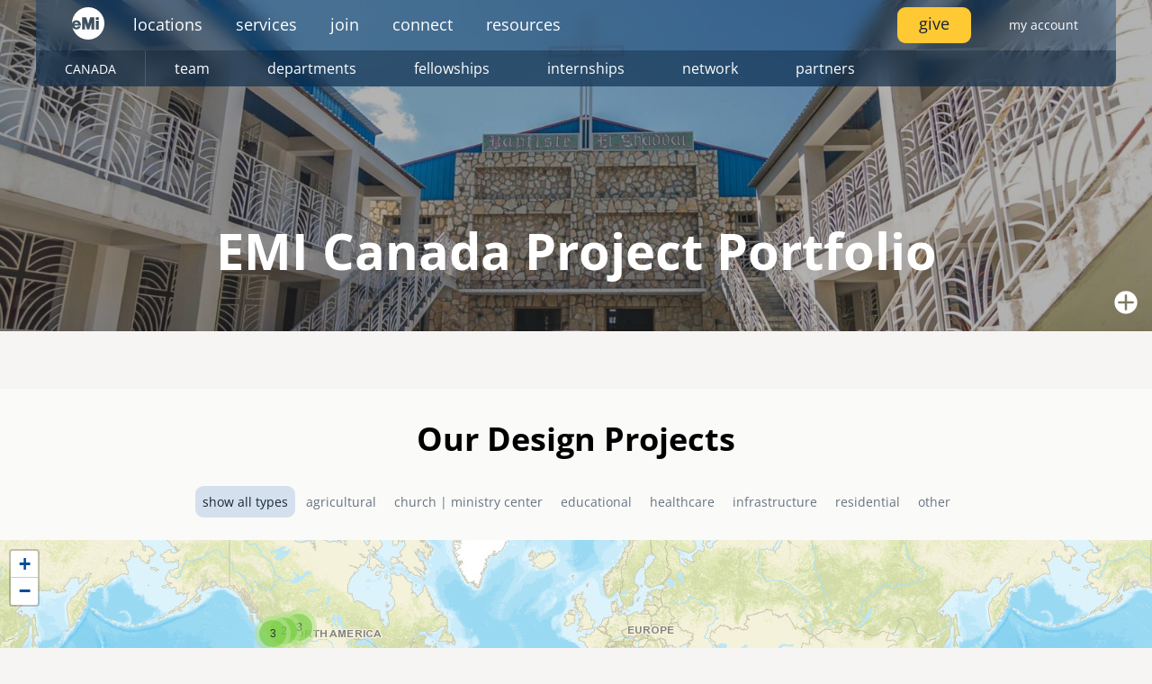

--- FILE ---
content_type: text/html; charset=UTF-8
request_url: https://emiworld.org/ca/portfolio?name=7&type=2
body_size: 31419
content:
<!DOCTYPE html>
<html lang="en" dir="ltr">
  <head>
    <meta charset="utf-8" />
<noscript><style>form.antibot * :not(.antibot-message) { display: none !important; }</style>
</noscript><meta name="Generator" content="Drupal 10 (https://www.drupal.org)" />
<meta name="MobileOptimized" content="width" />
<meta name="HandheldFriendly" content="true" />
<meta name="viewport" content="width=device-width, initial-scale=1.0" />
<link rel="icon" href="/themes/custom/emiworld/favicon.ico" type="image/vnd.microsoft.icon" />
<link rel="canonical" href="https://emiworld.org/ca/portfolio" />
<link rel="shortlink" href="https://emiworld.org/node/490" />

    <title>EMI Canada Project Portfolio | EMI</title>
    <link rel="stylesheet" media="all" href="/sites/default/files/css/css_T9z6b_rEx7IX-dNRxBcqAx8iv-R2cIgKmJVGIfV0fW4.css?delta=0&amp;language=en&amp;theme=emiworld&amp;include=eJxVjlEOwjAMQy_ULUeq0taDQrpOScfg9hS2IfET20-WYp5bDrUR7zpOVYsLaA3q8VyqIfkpS49GF8xQFhevHc-UdF1Yxj0d0EsOtNsxmrlYFWeRb_x0KHmrKolOM3xqAp4E7ffhyL6w3qFRVusD6KDDH3X26lIosME9Mjaj7x1LTavgDXTvV5U" />
<link rel="stylesheet" media="all" href="/sites/default/files/css/css_elAC-zcDvxcmuJk25TTsWzUqqUtOxsxm28x1K1wA1zM.css?delta=1&amp;language=en&amp;theme=emiworld&amp;include=eJxVjlEOwjAMQy_ULUeq0taDQrpOScfg9hS2IfET20-WYp5bDrUR7zpOVYsLaA3q8VyqIfkpS49GF8xQFhevHc-UdF1Yxj0d0EsOtNsxmrlYFWeRb_x0KHmrKolOM3xqAp4E7ffhyL6w3qFRVusD6KDDH3X26lIosME9Mjaj7x1LTavgDXTvV5U" />

    <script src="https://giving.classy.org/embedded/api/sdk/js/86691" async></script>
<script src="https://cdn.usefathom.com/script.js" defer data-site="TEBPAQKG"></script>

  </head>
  <body>
        <a href="#main-content" class="visually-hidden focusable">
      Skip to main content
    </a>
    
      <div class="dialog-off-canvas-main-canvas" data-off-canvas-main-canvas>
    <div class="page-container">
  <header id="navigation" role="banner">
    <nav role="navigation" id="nav-primary">
  <div class="nav-left">
    <a id="site-logo" href="/"><svg xmlns="http://www.w3.org/2000/svg" viewBox="0 0 50 50"><path fill="#fff" d="m25,0C11.21,0,0,11.2,0,24.96v.07c.93-2.85,3.57-4.85,6.71-4.85,3.93,0,7.07,3.14,7.07,7.06,0,.43,0,.78-.07,1.14H3.93c0,1.5,1.29,2.78,2.79,2.78,1.14,0,2.14-.71,2.57-1.64h4.14c-.93,2.85-3.57,4.85-6.71,4.85-2.57,0-4.79-1.36-6-3.35,2.71,10.91,12.5,18.97,24.29,18.97,13.79,0,25-11.2,25-24.96S38.79,0,25,0Zm9.29,34.24h-4.43v-10.06l-3.07,10.06h-3.57l-3.07-9.91v9.91h-4.43V15.69h6.29l3.07,10.34,2.86-10.34h6.29l.07,18.54h0Zm6.86,0h-4.43v-13.27h4.43v13.27Zm0-14.84h-4.43v-3.71h4.43v3.71Zm-34.43,3.92c-1.36,0-2.5,1-2.79,2.21h5.5c-.21-1.28-1.36-2.21-2.71-2.21Z"/></svg></a>
    <div><a href="#" class="expand-link mobile-menu shade" data-link="#mobile-menu">menu</a></div>
    <ul id="main-menu" class="menu-content">
              <li><a href="#" class="expand-link shade" data-link="#locations">Locations</a></li>
              <li><a href="#" class="expand-link shade" data-link="#services">Services</a></li>
              <li><a href="#" class="expand-link shade" data-link="#join">Join</a></li>
              <li><a href="#" class="expand-link shade" data-link="#connect">Connect</a></li>
              <li><a href="#" class="expand-link shade" data-link="#resources">Resources</a></li>
          </ul>
  </div>
  <div class="nav-right">
          <a href="#give-menu" class="nav-give" data-rel="modal:open">Give</a>
      <dialog class="modal give" id="give-menu" role="dialog">
  <h6>To give, please select your currency:</h6>
  <div class="currency-options">
    <a href="/ca/give"><div class="option"><svg xmlns="http://www.w3.org/2000/svg" xmlns:xlink="http://www.w3.org/1999/xlink" width="60" height="30" viewBox="0 0 1000 500"><path d="m250 0h500v500h-500z" fill="#fff"/><g stroke="none" fill="#f00"><path d="m499.99228 46.875016-34.11312 63.625294c-3.87086 6.91501-10.80627 6.27363-17.74169 2.41138l-24.69699-12.78858 18.40705 97.72711c3.87086 17.85419-8.54859 17.85419-14.67765 10.13435l-43.10105-48.25099-6.99738 24.503c-.80692 3.21777-4.35481 6.59744-9.67748 5.79261l-54.50177-11.45912 14.31524 52.04475c3.06451 11.58054 5.4549 16.37528-3.09375 19.42959l-19.42619 9.13025 93.82127 76.20838c3.7135 2.88151 5.58971 8.067 4.26768 12.7621l-8.21136 26.94707c32.30405-3.72371 61.24898-9.32594 93.56939-12.77619 2.85323-.30459 7.62988 4.40408 7.61029 7.71058l-4.28024 98.72346h15.70639l-2.47237-98.51174c-.0197-3.3065 4.31372-8.22689 7.16695-7.9223 32.32041 3.45026 61.26538 9.05248 93.56942 12.77619l-8.21134-26.94707c-1.32203-4.6951.55417-9.88059 4.26767-12.7621l93.82125-76.20838-19.42617-9.13025c-8.54867-3.05431-6.15828-7.84905-3.09377-19.42959l14.31527-52.04475-54.5018 11.45912c-5.32267.80483-8.87056-2.57484-9.6775-5.79261l-6.99737-24.503-43.10103 48.25099c-6.12908 7.71984-18.54854 7.71984-14.67768-10.13435l18.40702-97.72711-24.69694 12.78858c-6.93559 3.86225-13.87083 4.50363-17.7417-2.41138"/><path d="m0 0h250v500h-250z"/><path d="m750 0h250v500h-250z"/></g></svg><br />CAD</div></a>

    <a href="/gb/give"><div class="option"><svg xmlns="http://www.w3.org/2000/svg" viewBox="0 0 60 30" width="60" height="30"><clipPath id="t"><path d="M30,15 h30 v15 z v15 h-30 z h-30 v-15 z v-15 h30 z"/></clipPath><path d="M0,0 v30 h60 v-30 z" fill="#00247d"/><path d="M0,0 L60,30 M60,0 L0,30" stroke="#fff" stroke-width="6"/><path d="M0,0 L60,30 M60,0 L0,30" clip-path="url(#t)" stroke="#cf142b" stroke-width="4"/><path d="M30,0 v30 M0,15 h60" stroke="#fff" stroke-width="10"/><path d="M30,0 v30 M0,15 h60" stroke="#cf142b" stroke-width="6"/></svg><br />GBP</div></a>

    <a href="/eu/give"><div class="option"><svg xmlns="http://www.w3.org/2000/svg" viewBox="0 0 50 33.33" width="45" height="30"><path fill="#039" d="M0 0h50v33.33H0z"/><path fill="#fc0" d="m25 3.89-.41 1.27h-1.35l1.1.79-.42 1.27L25 6.44l1.08.78-.41-1.28 1.09-.77h-1.34L25 3.89z"/><path fill="#fc0" d="m19.44 5.38-.41 1.27h-1.35l1.1.79-.42 1.27 1.08-.79 1.09.79-.42-1.28 1.09-.78h-1.34l-.42-1.27z"/><path fill="#fc0" d="m30.56 5.38-.41 1.27H28.8l1.09.79-.41 1.27 1.08-.79 1.08.79-.41-1.28 1.09-.78h-1.34l-.42-1.27z"/><path fill="#fc0" d="m15.37 9.45-.41 1.27h-1.34l1.09.79-.42 1.27 1.08-.79 1.09.79-.42-1.28 1.09-.77h-1.34l-.42-1.28z"/><path fill="#fc0" d="m34.62 9.45-.41 1.27h-1.35l1.1.79-.42 1.27 1.08-.79 1.09.79-.42-1.28 1.09-.77h-1.34l-.42-1.28z"/><path fill="#fc0" d="m13.88 15-.41 1.27h-1.35l1.09.79-.42 1.27 1.09-.79 1.08.79-.41-1.28 1.09-.77h-1.35L13.88 15z"/><path fill="#fc0" d="m36.12 15-.41 1.27h-1.35l1.1.79-.42 1.27 1.08-.79 1.09.79-.42-1.28 1.09-.77h-1.34L36.12 15z"/><path fill="#fc0" d="m34.62 20.54-.41 1.27h-1.35l1.1.8-.42 1.27 1.08-.79 1.09.79-.42-1.29 1.09-.77h-1.34l-.42-1.28z"/><path fill="#fc0" d="m15.37 20.54-.41 1.27h-1.34l1.09.8-.42 1.27 1.08-.79 1.09.79-.42-1.29 1.09-.77h-1.34l-.42-1.28z"/><path fill="#fc0" d="m19.44 24.63-.41 1.27h-1.35l1.1.79-.42 1.27 1.08-.79 1.09.79-.42-1.28 1.09-.78h-1.34l-.42-1.27z"/><path fill="#fc0" d="m30.56 24.63-.41 1.27H28.8l1.09.79-.41 1.27 1.08-.79 1.08.79-.41-1.28 1.09-.78h-1.34l-.42-1.27z"/><path fill="#fc0" d="m25 26.11-.41 1.27h-1.35l1.1.79-.42 1.27 1.08-.79 1.08.79-.41-1.28 1.09-.77h-1.34L25 26.11z"/></svg><br />EUR</div></a>

    <a href="/ug/give-form"><div class="option"><svg xmlns="http://www.w3.org/2000/svg" viewBox="0 0 900 600" width="45" height="30"><path d="M0 0h900v600H0V0Z"/><path fill="#fcdc04" d="M0 100h900v150H0V100Zm0 300h900v200H0V400Z"/><path fill="#d90000" d="M0 200h900v100H0V200Zm0 300h900v100H0V500Z"/><circle cx="450" cy="300" r="93.5" fill="#fff"/><path fill="#d90000" stroke="#000" d="m433.52 228.39-6.06-11.17c2.34-2.34 6.28-4.15 12.55-4.15 0 .43-.64 12.23-.64 12.23l-5.85 3.08Z"/><path fill="#fcdc04" stroke="#000" d="m439.37 225.41.85-12.34s12.55-.74 19.36 7.45c.11-.11-6.7 9.57-6.7 9.57l-13.51-4.68Z"/><path fill="#d90000" stroke="#000" d="m453.09 229.99 6.17-9.57c4.15 4.36 5.85 7.45 6.49 12.13.11.11-9.79 2.45-9.79 2.34s-2.77-4.79-2.87-4.89Z"/><path stroke="#000" d="M436.6 388.07s11.6-13.3 34.15-10.43c-3.4-5.53-14.36-4.89-14.36-4.89s-3.4-25.85-.75-27.13c2.66-1.28 13.94.11 13.94.11 1.49 0 4.04-4.04 2.02-6.59s-7.98-12.34-5.53-14.26c2.45-1.91 15.74 1.06 15.74 1.06l-37.55-48.09s-3.83-18.09 3.83-26.81c9.26-7.66 8.3-15.96 7.98-15.85-1.28-8.4-14.04-14.47-22.66-6.7-5.11 6.17-1.7 10.85-1.7 10.85s-13.4 3.62-13.94 5.96c-.53 2.34 15.11-.43 15.11-.43l-1.49 10.74s-30.43 27.66-7.13 51.6c.21-.11.74-1.06.74-1.06s8.19 10.11 16.81 12.34c8.09 8.3 7.34 7.02 7.34 7.02s1.6 13.09.11 15.64c-2.02-.64-22.66-1.38-25.74-.21-2.77.85-13.4.32-10.75 17.66 2.02-4.68 3.83-8.83 3.83-8.83s-.32 6.28 2.23 8.51c-.43-6.6 2.45-11.06 2.45-11.06s.53 7.23 2.13 8.3c1.6 1.06 1.6-11.7 10.43-10.64 8.83 1.06 15.21.75 15.21.75s2.98 25 2.02 27.34c-6.38-1.49-21.6.64-22.55 4.47 8.94-.53 13.09.53 13.09.53s-7.23 6.38-5 10.11Z"/><path fill="#9ca69c" stroke="#9ca69c" d="M440.19 251.66s-22.14 24.4-12.59 43.08c.51-2.6.29-4.24.61-4.13-.53-.32 2.74 2.25 2.5 1.75.07-1.35-1-4.24-1-4.24l3 .75-1.75-3.24 4.24.5s-1.5-3.99-1-3.99 3.49.25 3.49.25c-6.3-11.3-.36-20.68 2.5-30.7Zm7.69-20.93s1.17 8.41-3.4 10.85c-.74.53-3.62 1.49-3.19 3.19.53 2.34 1.81 1.91 3.62 1.49 4.79-.85 10.32-11.06 2.98-15.53Z"/><circle cx="438" cy="238" r="1.8" fill="#fff"/><path fill="#d90000" stroke="#000" d="M432.56 244.99c-1.17.96-7.34 7.34-1.28 9.68 6.28-1.7 4.57-2.87 5.96-4.26.04-2.87-3.12-3.62-4.68-5.43Z"/><path fill="#9ca69c" stroke="#9ca69c" d="M445.97 305.31c-.32 1.38-1.7 6.49.21 10.42 5.32-2.23 7.77-1.6 9.58-.43-4.36-3.51-6.06-5-9.79-10Z"/><path fill="#fff" stroke="#fff" d="m455.12 329.45.32 11.92s4.15.74 6.06 0-.11-8.3-6.38-11.92Z"/><path fill="#9ca69c" stroke="#000" d="M485.22 330.94s-7.66-18.51-27.24-23.19c-19.57-4.68-17.02-25.53-15.43-26.81.85-1.81 1.49-4.57 7.13-1.91s31.6 15.74 35.32 16.38c3.72.64.53 35.96.21 35.53Z"/><path fill="#d90000" stroke="#000" d="M466.61 307.65c-.32.21 26.17 15.64 18.19 28.94 7.55-5 5.11-13.72 5.11-13.72s6.17 16.06-8.83 23.94c1.6 1.38 2.66 1.06 2.66 1.06l-2.55 2.55s-1.17 1.91 8.94-2.98c-2.77 2.23-2.98 3.83-2.98 3.83s.74 2.13 7.34-3.62c-5.32 5.74-6.49 8.72-6.49 8.62 14.36-1.28 45.64-47.98-9.89-61.81 2.98 3.09 2.55 2.66 2.55 2.66l-14.04 10.53Z"/><path fill="#fff" stroke="#000" d="M467.78 303.07c3.62 2.55 4.89 3.4 5.32 4.68-3.3-.74-6.28-.53-6.28-.53s-7.13-6.81-8.4-7.34c-.96 0-6.49-3.51-6.49-3.51-2.77-1.38-5.32-10.96 4.89-8.19 10.53 5 12.02 5.43 12.02 5.43 4.18 1.31 8.37 2.62 12.55 3.94l7.23 8.09s-12.87-6.38-14.47-6.49c3.51 2.87 5.53 6.81 5.53 6.81-4.08-1.17-7.62-2.23-11.92-2.87Z"/><path stroke="#fff" d="M417.67 245.94s12.34-2.98 13.83-2.55"/></svg><br />UGX</div></a>

    <a href="/us/give"><div class="option"><svg xmlns="http://www.w3.org/2000/svg" xmlns:xlink="http://www.w3.org/1999/xlink" width="60" height="30" viewBox="0 0 7410 3900"><rect width="7410" height="3900" fill="#b22234"/><path d="M0,450H7410m0,600H0m0,600H7410m0,600H0m0,600H7410m0,600H0" stroke="#fff" stroke-width="300"/><rect width="2964" height="2100" fill="#3c3b6e"/><g fill="#fff"><g id="s18"><g id="s9"><g id="s5"><g id="s4"><path id="s" d="M247,90 317.534230,307.082039 132.873218,172.917961H361.126782L176.465770,307.082039z"/><use xlink:href="#s" y="420"/><use xlink:href="#s" y="840"/><use xlink:href="#s" y="1260"/></g><use xlink:href="#s" y="1680"/></g><use xlink:href="#s4" x="247" y="210"/></g><use xlink:href="#s9" x="494"/></g><use xlink:href="#s18" x="988"/><use xlink:href="#s9" x="1976"/><use xlink:href="#s5" x="2470"/></g></svg><br />USD</div></a>

    <a href="/za/give"><div class="option"><svg xmlns="http://www.w3.org/2000/svg" viewBox="0 0 50 33.33" width="45" height="30"><defs><clipPath id="a"><path fill="none" d="M0 0h50v33.33H0z"/></clipPath><clipPath id="b"><path fill="none" d="m0 0 25 16.67L0 33.33V0z"/></clipPath></defs><g clip-path="url(#a)"><path d="M0 0v33.33h50V0H0Z" fill="#002395"/><path d="M0 0v16.67h50V0H0Z" fill="#de3831"/><path d="m0 0 25 16.67L0 33.33m25-16.66h25"/><path fill="#fff" d="m3.08 37.96-6.16-9.25 18.06-12.04L-3.08 4.62l6.16-9.24 23.6 15.73H50v11.11H26.68L3.08 37.96z"/><g clip-path="url(#b)"><path d="m0 0 25 16.67L0 33.33"/><path fill="#ffb612" d="m3.08 37.96-6.16-9.25 18.06-12.04L-3.08 4.62l6.16-9.24 25 16.66 6.94 4.63-6.94 4.62-25 16.67z"/></g><path fill="#007a4d" d="m1.85 36.11-3.7-5.55 20.84-13.89-20.84-13.9 3.7-5.54 24.16 16.1H50V20H26.01L1.85 36.11z" /></g></svg><br />ZAR</div></a>
  </div>
  <p class="footnote">EMI presently accepts donations in these currencies at EMI Canada, EMI UK, EMI Uganda, EMI USA, and EMI South Africa respectively. Where applicable, donations made to EMI are tax-deductible.</p>
</dialog>
              <a href="#user-login" class="account-menu" data-rel="modal:open">
        <svg class="user-icon" version="1.1" xmlns="http://www.w3.org/2000/svg" x="0" y="0" width="28" height="28" viewBox="0 0 22 22" enable-background="new 0 0 22 22" xml:space="preserve"><path fill="#818c98" d="M11,8c-1.66,0-3,1.34-3,3c0,1.66,1.34,3,3,3s3-1.34,3-3C14,9.34,12.66,8,11,8z"></path><path fill="#818c98" d="M11,0C4.92,0,0,4.92,0,11s4.92,11,11,11s11-4.92,11-11S17.08,0,11,0z M17.62,17.95 c-1.54-1.51-3.91-2.51-6.62-2.51c-2.72,0-5.09,1-6.62,2.51C2.54,16.2,1.38,13.74,1.38,11c0-5.31,4.31-9.62,9.62-9.62 c5.31,0,9.62,4.31,9.62,9.62C20.62,13.74,19.46,16.2,17.62,17.95z"></path></svg>
        <span class="user-name">My Account</span>
      </a>
      </div>
  <div id="nav-container">
    <div id="mobile-menu" class="menu-content mobile-nav">
      <ul>
                  <li><a href="#" class="expand-link" data-link="#locations">Locations</a></li>
                  <li><a href="#" class="expand-link" data-link="#services">Services</a></li>
                  <li><a href="#" class="expand-link" data-link="#join">Join</a></li>
                  <li><a href="#" class="expand-link" data-link="#connect">Connect</a></li>
                  <li><a href="#" class="expand-link" data-link="#resources">Resources</a></li>
              </ul>
    </div>
    <div id="nav-content">
      <div id="locations" class="expand-content">
              <ul>
              <li>
        <span>Global</span>
                                <ul>
              <li>
        <a href="/global" data-drupal-link-system-path="node/395">EMI Global</a>
              </li>
        </ul>
  
              </li>
          <li>
        <span>Americas</span>
                                <ul>
              <li>
        <a href="/ca" data-drupal-link-system-path="node/384">Canada</a>
              </li>
          <li>
        <a href="/mx" data-drupal-link-system-path="node/1254">Mexico</a>
              </li>
          <li>
        <a href="/ni" data-drupal-link-system-path="node/438">Nicaragua</a>
              </li>
          <li>
        <a href="/us" data-drupal-link-system-path="node/421">United States</a>
              </li>
        </ul>
  
              </li>
          <li>
        <span>Europe</span>
                                <ul>
              <li>
        <a href="/gb" data-drupal-link-system-path="node/620">United Kingdom</a>
              </li>
        </ul>
  
              </li>
          <li>
        <span>Africa</span>
                                <ul>
              <li>
        <a href="/sn" data-drupal-link-system-path="node/368">Senegal</a>
              </li>
          <li>
        <a href="/za" data-drupal-link-system-path="node/372">South Africa</a>
              </li>
          <li>
        <a href="/ug" data-drupal-link-system-path="node/365">Uganda</a>
              </li>
        </ul>
  
              </li>
          <li>
        <span>Middle East</span>
                                <ul>
              <li>
        <a href="/mena" data-drupal-link-system-path="node/396">MENA</a>
              </li>
        </ul>
  
              </li>
          <li>
        <span>Asia</span>
                                <ul>
              <li>
        <a href="/kh" data-drupal-link-system-path="node/366">Cambodia</a>
              </li>
          <li>
        <a href="/in" data-drupal-link-system-path="node/340">India</a>
              </li>
        </ul>
  
              </li>
        </ul>
  

</div>
      <div id="services" class="expand-content">
        <div>
                <a href="/portfolio">
        <div class="visually-hidden field-label">Image</div>
            <picture>
                  <source srcset="/sites/default/files/styles/wsmall/public/images/portfolio-2018.jpg?itok=2CHlq9Tu 1x, /sites/default/files/styles/wsmall/public/images/portfolio-2018.jpg?itok=2CHlq9Tu 2x" media="all and (min-width: 640px)" type="image/jpeg" width="960" height="540"/>
              <source srcset="/sites/default/files/styles/wtiny/public/images/portfolio-2018.jpg?itok=d405rjHg 1x" media="all and (max-width: 640px)" type="image/jpeg" width="640" height="360"/>
                  <img loading="lazy" width="640" height="360" src="/sites/default/files/styles/wtiny/public/images/portfolio-2018.jpg?itok=d405rjHg" />

  </picture>


    

    <p class="card-title">Project Portfolio</p>
</a>
    <a href="/services/technical-assistance">
        <div class="visually-hidden field-label">Image</div>
            <picture>
                  <source srcset="/sites/default/files/styles/wsmall/public/images/tech-assistance-2018.jpg?itok=KmjSyfQA 1x, /sites/default/files/styles/wsmall/public/images/tech-assistance-2018.jpg?itok=KmjSyfQA 2x" media="all and (min-width: 640px)" type="image/jpeg" width="960" height="540"/>
              <source srcset="/sites/default/files/styles/wtiny/public/images/tech-assistance-2018.jpg?itok=_F4mlSxw 1x" media="all and (max-width: 640px)" type="image/jpeg" width="640" height="360"/>
                  <img loading="lazy" width="640" height="360" src="/sites/default/files/styles/wtiny/public/images/tech-assistance-2018.jpg?itok=_F4mlSxw" />

  </picture>


    

    <p class="card-title">Technical Assistance</p>
</a>
    <a href="/services/technical-assistance/scope">
        <div class="visually-hidden field-label">Image</div>
            <picture>
                  <source srcset="/sites/default/files/styles/wsmall/public/images/2021-03-technical-assistance-scope.jpg?itok=1tnr-Tmk 1x, /sites/default/files/styles/wsmall/public/images/2021-03-technical-assistance-scope.jpg?itok=1tnr-Tmk 2x" media="all and (min-width: 640px)" type="image/jpeg" width="960" height="540"/>
              <source srcset="/sites/default/files/styles/wtiny/public/images/2021-03-technical-assistance-scope.jpg?itok=mlOKqrsx 1x" media="all and (max-width: 640px)" type="image/jpeg" width="640" height="360"/>
                  <img loading="lazy" width="640" height="360" src="/sites/default/files/styles/wtiny/public/images/2021-03-technical-assistance-scope.jpg?itok=mlOKqrsx" />

  </picture>


    

    <p class="card-title">Scope of Work</p>
</a>
    <a href="/disaster-response">
        <div class="visually-hidden field-label">Image</div>
            <picture>
                  <source srcset="/sites/default/files/styles/wsmall/public/images/DSC_9246_0.jpg?itok=8Xs_subE 1x, /sites/default/files/styles/wsmall/public/images/DSC_9246_0.jpg?itok=8Xs_subE 2x" media="all and (min-width: 640px)" type="image/jpeg" width="960" height="540"/>
              <source srcset="/sites/default/files/styles/wtiny/public/images/DSC_9246_0.jpg?itok=Wx75M4aI 1x" media="all and (max-width: 640px)" type="image/jpeg" width="640" height="360"/>
                  <img loading="lazy" width="640" height="360" src="/sites/default/files/styles/wtiny/public/images/DSC_9246_0.jpg?itok=Wx75M4aI" />

  </picture>


    

    <p class="card-title">Disaster Response / Disaster Risk Reduction</p>
</a>



        </div>
      </div>
      <div id="join" class="expand-content">
        <div>
                <a href="/trips">
        <div class="visually-hidden field-label">Image</div>
            <picture>
                  <source srcset="/sites/default/files/styles/wsmall/public/images/trips.jpg?itok=GYmH5RYn 1x, /sites/default/files/styles/wsmall/public/images/trips.jpg?itok=GYmH5RYn 2x" media="all and (min-width: 640px)" type="image/jpeg" width="960" height="540"/>
              <source srcset="/sites/default/files/styles/wtiny/public/images/trips.jpg?itok=3wBPuP2C 1x" media="all and (max-width: 640px)" type="image/jpeg" width="640" height="360"/>
                  <img loading="lazy" width="640" height="360" src="/sites/default/files/styles/wtiny/public/images/trips.jpg?itok=3wBPuP2C" />

  </picture>


    

    <p class="card-title">Project Trips</p>
</a>
    <a href="/volunteer">
        <div class="visually-hidden field-label">Image</div>
            <picture>
                  <source srcset="/sites/default/files/styles/wsmall/public/images/2018-07-volunteer.jpg?itok=ppRivVBZ 1x, /sites/default/files/styles/wsmall/public/images/2018-07-volunteer.jpg?itok=ppRivVBZ 2x" media="all and (min-width: 640px)" type="image/jpeg" width="960" height="540"/>
              <source srcset="/sites/default/files/styles/wtiny/public/images/2018-07-volunteer.jpg?itok=akFUR_xN 1x" media="all and (max-width: 640px)" type="image/jpeg" width="640" height="360"/>
                  <img loading="lazy" width="640" height="360" src="/sites/default/files/styles/wtiny/public/images/2018-07-volunteer.jpg?itok=akFUR_xN" />

  </picture>


    

    <p class="card-title">Volunteer</p>
</a>
    <a href="/internships">
        <div class="visually-hidden field-label">Image</div>
            <picture>
                  <source srcset="/sites/default/files/styles/wsmall/public/images/internships-2018.jpg?itok=Ohd2u1Yg 1x, /sites/default/files/styles/wsmall/public/images/internships-2018.jpg?itok=Ohd2u1Yg 2x" media="all and (min-width: 640px)" type="image/jpeg" width="960" height="540"/>
              <source srcset="/sites/default/files/styles/wtiny/public/images/internships-2018.jpg?itok=C5K9EoiW 1x" media="all and (max-width: 640px)" type="image/jpeg" width="640" height="360"/>
                  <img loading="lazy" width="640" height="360" src="/sites/default/files/styles/wtiny/public/images/internships-2018.jpg?itok=C5K9EoiW" />

  </picture>


    

    <p class="card-title">Internships</p>
</a>
    <a href="/fellowships">
        <div class="visually-hidden field-label">Image</div>
            <picture>
                  <source srcset="/sites/default/files/styles/wsmall/public/images/2018-12-fellowships.jpg?itok=_Qb-_tZU 1x, /sites/default/files/styles/wsmall/public/images/2018-12-fellowships.jpg?itok=_Qb-_tZU 2x" media="all and (min-width: 640px)" type="image/jpeg" width="960" height="540"/>
              <source srcset="/sites/default/files/styles/wtiny/public/images/2018-12-fellowships.jpg?itok=tCxMyj91 1x" media="all and (max-width: 640px)" type="image/jpeg" width="640" height="360"/>
                  <img loading="lazy" width="640" height="360" src="/sites/default/files/styles/wtiny/public/images/2018-12-fellowships.jpg?itok=tCxMyj91" />

  </picture>


    

    <p class="card-title">Fellowships</p>
</a>
    <a href="/careers">
        <div class="visually-hidden field-label">Image</div>
            <picture>
                  <source srcset="/sites/default/files/styles/wsmall/public/images/2021-05-careers.jpg?itok=ee9wCIC1 1x, /sites/default/files/styles/wsmall/public/images/2021-05-careers.jpg?itok=ee9wCIC1 2x" media="all and (min-width: 640px)" type="image/jpeg" width="960" height="540"/>
              <source srcset="/sites/default/files/styles/wtiny/public/images/2021-05-careers.jpg?itok=xkIH3B40 1x" media="all and (max-width: 640px)" type="image/jpeg" width="640" height="360"/>
                  <img loading="lazy" width="640" height="360" src="/sites/default/files/styles/wtiny/public/images/2021-05-careers.jpg?itok=xkIH3B40" />

  </picture>


    

    <p class="card-title">Careers</p>
</a>



        </div>
      </div>
      <div id="connect" class="expand-content">
        <div>
                <a href="https://inside.emiworld.org">
      <img src="/sites/default/files/email/2025-11-inside-banner.jpg" />
    <p class="card-title">Inside EMI</p>
</a>



                <a href="/pressroom">
        <div class="visually-hidden field-label">Image</div>
            <picture>
                  <source srcset="/sites/default/files/styles/wsmall/public/images/2025-12/the-hardricks-copy.jpg?itok=IUGRuONA 1x, /sites/default/files/styles/wsmall/public/images/2025-12/the-hardricks-copy.jpg?itok=IUGRuONA 2x" media="all and (min-width: 640px)" type="image/jpeg" width="960" height="540"/>
              <source srcset="/sites/default/files/styles/wtiny/public/images/2025-12/the-hardricks-copy.jpg?itok=qrXrTQJ- 1x" media="all and (max-width: 640px)" type="image/jpeg" width="640" height="360"/>
                  <img loading="lazy" width="640" height="360" src="/sites/default/files/styles/wtiny/public/images/2025-12/the-hardricks-copy.jpg?itok=qrXrTQJ-" alt="" />

  </picture>


    

    <p class="card-title">Pressroom</p>
</a>



                <a href="/events">
        <div class="visually-hidden field-label">Image</div>
            <picture>
                  <source srcset="/sites/default/files/styles/wsmall/public/images/events-2018-03.jpg?itok=BmayiMg9 1x, /sites/default/files/styles/wsmall/public/images/events-2018-03.jpg?itok=BmayiMg9 2x" media="all and (min-width: 640px)" type="image/jpeg" width="960" height="540"/>
              <source srcset="/sites/default/files/styles/wtiny/public/images/events-2018-03.jpg?itok=gPKlIwfb 1x" media="all and (max-width: 640px)" type="image/jpeg" width="640" height="360"/>
                  <img loading="lazy" width="640" height="360" src="/sites/default/files/styles/wtiny/public/images/events-2018-03.jpg?itok=gPKlIwfb" />

  </picture>


    

    <p class="card-title">Events</p>
</a>
    <a href="/emi-network">
        <div class="visually-hidden field-label">Image</div>
            <picture>
                  <source srcset="/sites/default/files/styles/wsmall/public/images/emi-network%20-%20Copy.jpg?itok=QS_PXIXB 1x, /sites/default/files/styles/wsmall/public/images/emi-network%20-%20Copy.jpg?itok=QS_PXIXB 2x" media="all and (min-width: 640px)" type="image/jpeg" width="960" height="540"/>
              <source srcset="/sites/default/files/styles/wtiny/public/images/emi-network%20-%20Copy.jpg?itok=9ybPrfoj 1x" media="all and (max-width: 640px)" type="image/jpeg" width="640" height="360"/>
                  <img loading="lazy" width="640" height="360" src="/sites/default/files/styles/wtiny/public/images/emi-network%20-%20Copy.jpg?itok=9ybPrfoj" />

  </picture>


    

    <p class="card-title">EMI Network</p>
</a>



        </div>
      </div>
      <div id="resources" class="expand-content">
        <div>
                <a href="/resources/emi-tech">
        <div class="visually-hidden field-label">Image</div>
            <picture>
                  <source srcset="/sites/default/files/styles/wsmall/public/images/2025-11/cc4.jpg?itok=aF7zMzq0 1x, /sites/default/files/styles/wsmall/public/images/2025-11/cc4.jpg?itok=aF7zMzq0 2x" media="all and (min-width: 640px)" type="image/jpeg" width="960" height="540"/>
              <source srcset="/sites/default/files/styles/wtiny/public/images/2025-11/cc4.jpg?itok=rO4ISCfB 1x" media="all and (max-width: 640px)" type="image/jpeg" width="640" height="360"/>
                  <img loading="lazy" width="640" height="360" src="/sites/default/files/styles/wtiny/public/images/2025-11/cc4.jpg?itok=rO4ISCfB" alt="" />

  </picture>


    

    <p class="card-title">EMI Tech</p>
</a>



                <a href="/resources/videos">
      <img src="https://img.youtube.com/vi/JlK4BV3aF6U/maxresdefault.jpg
" />
    <p class="card-title">Video Gallery</p>
</a>



                <a href="/photo-upload">
        <div class="visually-hidden field-label">Image</div>
            <picture>
                  <source srcset="/sites/default/files/styles/wsmall/public/images/photo-submission-banner.jpg?itok=1SztGXOc 1x, /sites/default/files/styles/wsmall/public/images/photo-submission-banner.jpg?itok=1SztGXOc 2x" media="all and (min-width: 640px)" type="image/jpeg" width="960" height="540"/>
              <source srcset="/sites/default/files/styles/wtiny/public/images/photo-submission-banner.jpg?itok=zhhA4CmO 1x" media="all and (max-width: 640px)" type="image/jpeg" width="640" height="360"/>
                  <img loading="lazy" width="640" height="360" src="/sites/default/files/styles/wtiny/public/images/photo-submission-banner.jpg?itok=zhhA4CmO" />

  </picture>


    
<svg class="photo-upload-icon" xmlns="http://www.w3.org/2000/svg" viewBox="0 0 300 300"><path d="M437.77,338.93H310.28l0-77.54,36.53,30.55a4.39,4.39,0,1,0,5.6-6.75L305.71,246,259,285.19a4.8,4.8,0,0,0-1.55,3.47,5.73,5.73,0,0,0,1,2.89,4.3,4.3,0,0,0,6.17.58l36.56-30.75,0,77.55h-127A18.26,18.26,0,0,0,156,357.18V527.75A18.26,18.26,0,0,0,174.23,546H437.77A18.26,18.26,0,0,0,456,527.75V357.18A18.26,18.26,0,0,0,437.77,338.93Zm9.15,96.62-61-60.73a9.6,9.6,0,0,0-13.55,0l-87.25,86.92a11.12,11.12,0,0,1-15.69,0l-28.06-27.95a11.12,11.12,0,0,0-15.69,0L165.08,494.2v-137a9.17,9.17,0,0,1,9.15-9.17h127l0,48a4.54,4.54,0,1,0,9.07,0V348H437.77a9.17,9.17,0,0,1,9.15,9.17Z" transform="translate(-156 -246)" fill="#fff"></path><ellipse cx="63.35" cy="141.86" rx="21.79" ry="21.8" fill="#fff"></ellipse></svg>

    <p class="card-title">Photo Upload</p>
</a>



                <a href="/resources">
      <svg class="resource-library-icon" xmlns="http://www.w3.org/2000/svg" viewBox="0 0 300 300"><path d="M447.19,546H456V263.72A17.73,17.73,0,0,0,438.3,246H173.7A17.73,17.73,0,0,0,156,263.72V546h8.81V517.24H447.19ZM173.7,254.82H438.3a8.9,8.9,0,0,1,8.89,8.9V377.21H164.81V263.72A8.9,8.9,0,0,1,173.7,254.82Zm-8.89,253.6V386H447.19V508.42Z" transform="translate(-156 -246)" fill="#fff"></path><path d="M214.17,343.63h26.29a13.34,13.34,0,0,0,13.29-13.31V304a13.34,13.34,0,0,0-13.29-13.31H214.17A13.34,13.34,0,0,0,200.88,304v26.3A13.34,13.34,0,0,0,214.17,343.63Z" transform="translate(-156 -246)" fill="#fff"></path><path d="M292.86,343.63h26.28a13.34,13.34,0,0,0,13.29-13.31V304a13.34,13.34,0,0,0-13.29-13.31H292.86A13.34,13.34,0,0,0,279.57,304v26.3A13.34,13.34,0,0,0,292.86,343.63Z" transform="translate(-156 -246)" fill="#fff"></path><path d="M371.54,343.63h26.29a13.34,13.34,0,0,0,13.29-13.31V304a13.34,13.34,0,0,0-13.29-13.31H371.54A13.34,13.34,0,0,0,358.25,304v26.3A13.34,13.34,0,0,0,371.54,343.63Z" transform="translate(-156 -246)" fill="#fff"></path><path d="M240.46,420.77H214.17a13.33,13.33,0,0,0-13.29,13.3v26.31a13.34,13.34,0,0,0,13.29,13.31h26.29a13.34,13.34,0,0,0,13.29-13.31V434.07A13.33,13.33,0,0,0,240.46,420.77Z" transform="translate(-156 -246)" fill="#fff"></path><path d="M319.14,420.77H292.86a13.33,13.33,0,0,0-13.29,13.3v26.31a13.34,13.34,0,0,0,13.29,13.31h26.28a13.34,13.34,0,0,0,13.29-13.31V434.07A13.33,13.33,0,0,0,319.14,420.77Z" transform="translate(-156 -246)" fill="#fff"></path><path d="M411.12,434.07a13.33,13.33,0,0,0-13.29-13.3H371.54a13.33,13.33,0,0,0-13.29,13.3v26.31a13.34,13.34,0,0,0,13.29,13.31h26.29a13.34,13.34,0,0,0,13.29-13.31Z" transform="translate(-156 -246)" fill="#fff"></path></svg>

    <p class="card-title">Resource Library</p>
</a>



                <a href="https://store.emiworld.org">
      <svg class="icon-cart" xmlns="http://www.w3.org/2000/svg" viewBox="0 0 97.92 77.58"><path fill="#fff" d="M34.99,54.5c-5.38,0-10.09-3.41-11.77-8.51l.02-.14-.05-.08L12.02,4.86c-.27-.75-.91-1.2-1.62-1.2H1.83c-1.01,0-1.83-.82-1.83-1.83S.82,0,1.83,0H10.46c2.3,0,4.29,1.42,5.05,3.56v.05l11.22,41.14c1.18,3.66,4.53,6.1,8.33,6.1h44.03c3.81,0,7.15-2.42,8.34-6.02l6.85-26.11v-.14c.11-.49,0-1-.32-1.4-.27-.39-.78-.66-1.33-.66H27.6c-1.01,0-1.83-.82-1.83-1.83s.82-1.83,1.83-1.83H92.6c1.73,0,3.34,.82,4.34,2.21,.96,1.34,1.23,3.09,.74,4.67l-6.86,26.17v.12c-1.7,5.08-6.41,8.48-11.78,8.48H34.99Z"></path><path fill="#fff" d="M37.87,77.58c-2.06,0-4.01-.81-5.46-2.27-1.46-1.46-2.26-3.4-2.26-5.47,0-4.26,3.47-7.72,7.73-7.72,4.26,0,7.73,3.48,7.73,7.73,0,4.27-3.47,7.73-7.73,7.73h0Zm.02-13.21c-3.02,0-5.48,2.46-5.48,5.48s2.46,5.48,5.48,5.48c3.02,0,5.47-2.46,5.48-5.48,0-3.02-2.46-5.48-5.48-5.48Z"></path><path fill="#fff" d="M75.83,77.58c-4.26,0-7.73-3.47-7.73-7.73s3.47-7.73,7.73-7.73c4.26,0,7.73,3.47,7.73,7.73,0,4.26-3.47,7.73-7.73,7.73Zm0-13.21c-3.02,0-5.48,2.46-5.48,5.48s2.46,5.48,5.48,5.48c3.02,0,5.47-2.46,5.48-5.48,0-3.02-2.46-5.48-5.48-5.48Z"></path></svg>

    <p class="card-title">EMI Store</p>
</a>



        </div>
      </div>
      <div id="account" class="expand-content">
        
              <ul>
              <li>
        <a href="/user/login" data-drupal-link-system-path="user/login">Log in</a>
              </li>
        </ul>
  


      </div>
    </div>
    <dialog class="modal" id="user-login" role="dialog">
  <div class="user-login">
  <h4 class="title">EMI account login</h4>
  <form class="user-login-form antibot" data-drupal-selector="user-login-form-2" data-action="/ca/portfolio?destination=/ca/portfolio%3Fname%3D7%26type%3D2" action="/antibot" method="post" id="user-login-form--2" accept-charset="UTF-8">
    <noscript>
  <div class="antibot-no-js antibot-message antibot-message-warning">You must have JavaScript enabled to use this form.</div>
</noscript>
<div class="js-form-item form-item js-form-type-textfield form-item-name js-form-item-name form-no-label">
      <label for="edit-name--2" class="visually-hidden js-form-required form-required">Email or username</label>
        <input autocorrect="none" autocapitalize="none" spellcheck="false" autocomplete="username" placeholder="Email or username" data-drupal-selector="edit-name" type="text" id="edit-name--2" name="name" value="" size="15" maxlength="254" class="form-text required" required="required" aria-required="true" />

        </div>
<div class="js-form-item form-item js-form-type-password form-item-pass js-form-item-pass form-no-label">
      <label for="edit-pass--2" class="visually-hidden js-form-required form-required">Password</label>
        <input autocomplete="current-password" placeholder="Password" data-drupal-selector="edit-pass" type="password" id="edit-pass--2" name="pass" size="15" maxlength="128" class="form-text required" required="required" aria-required="true" />

        </div>
<input autocomplete="off" data-drupal-selector="form-zebsr-6rfv9w6jrti6rkxapyzxxko8-nnu2tpvpqj40" type="hidden" name="form_build_id" value="form-ZEBSr_6Rfv9W6JrtI6RKxAPYzxxKO8-NnU2TPVpqj40" />
<input data-drupal-selector="edit-user-login-form-2" type="hidden" name="form_id" value="user_login_form" />
<input data-drupal-selector="edit-antibot-key" type="hidden" name="antibot_key" value="" />
<input data-drupal-selector="edit-submit" type="submit" id="edit-submit--2" name="op" value="Log in" class="button js-form-submit form-submit" />


  </form>
  <div class="button-group user-links">
    <a class="button" href="/user/register?destination=/thank-you">Create your EMI account</a>
    <a class="button" href="/user/password?destination=/ca/portfolio">Reset your password</a>
  </div>
</div>

</dialog>

  </div>
</nav>
      <nav role="navigation" aria-labelledby="block-emiworld-canada-menu" id="block-emiworld-canada">
            
  <h4 class="visually-hidden" id="block-emiworld-canada-menu">Canada</h4>
  

        
              <ul>
              <li>
        <a href="/ca" data-drupal-link-system-path="node/384">Canada</a>
              </li>
          <li>
        <a href="/ca/team" data-drupal-link-system-path="node/385">Team</a>
              </li>
          <li>
        <a href="/ca/departments" data-drupal-link-system-path="node/388">Departments</a>
              </li>
          <li>
        <a href="/ca/fellowships" data-drupal-link-system-path="node/764">Fellowships</a>
              </li>
          <li>
        <a href="/ca/internships" data-drupal-link-system-path="node/389">Internships</a>
              </li>
          <li>
        <a href="/ca/emi-network" data-drupal-link-system-path="node/392">Network</a>
              </li>
          <li>
        <a href="/ca/give/options#partners" data-drupal-link-system-path="node/391">Partners</a>
              </li>
        </ul>
  


  </nav>


  </header>
  <div class="dim"></div>
  <main role="main">
    <a id="main-content" tabindex="-1"></a>      


      <div id="block-emiworld-pagebanner" class="block block-banner">
  
    
      

  <header class="banner short">
                  <div class="visually-hidden field-label">Image</div>
            <picture>
                  <source srcset="/sites/default/files/styles/whuge/public/images/ElShaddai_outside_photoshopped%20-%20CIVI%20RESIZE_0.jpg?itok=SvPN-Mms 1x" media="all and (min-width: 1600px)" type="image/jpeg" width="2048" height="1152"/>
              <source srcset="/sites/default/files/styles/wlarge/public/images/ElShaddai_outside_photoshopped%20-%20CIVI%20RESIZE_0.jpg?itok=8z_0hFw3 1x, /sites/default/files/styles/whuge/public/images/ElShaddai_outside_photoshopped%20-%20CIVI%20RESIZE_0.jpg?itok=SvPN-Mms 2x" media="all and (min-width: 1280px)" type="image/jpeg" width="1600" height="900"/>
              <source srcset="/sites/default/files/styles/wmedium/public/images/ElShaddai_outside_photoshopped%20-%20CIVI%20RESIZE_0.jpg?itok=1hDP7hUN 1x, /sites/default/files/styles/wlarge/public/images/ElShaddai_outside_photoshopped%20-%20CIVI%20RESIZE_0.jpg?itok=8z_0hFw3 2x" media="all and (min-width: 960px)" type="image/jpeg" width="1280" height="720"/>
              <source srcset="/sites/default/files/styles/wsmall/public/images/ElShaddai_outside_photoshopped%20-%20CIVI%20RESIZE_0.jpg?itok=RV61BFNy 1x, /sites/default/files/styles/wmedium/public/images/ElShaddai_outside_photoshopped%20-%20CIVI%20RESIZE_0.jpg?itok=1hDP7hUN 2x" media="all and (min-width: 640px)" type="image/jpeg" width="960" height="540"/>
              <source srcset="/sites/default/files/styles/wtiny/public/images/ElShaddai_outside_photoshopped%20-%20CIVI%20RESIZE_0.jpg?itok=_1tCnNOL 1x" media="all and (max-width: 640px)" type="image/jpeg" width="640" height="360"/>
                  <img loading="lazy" width="1600" height="900" src="/sites/default/files/styles/wlarge/public/images/ElShaddai_outside_photoshopped%20-%20CIVI%20RESIZE_0.jpg?itok=8z_0hFw3" title="Exterior of El Shaddai Baptist Church/Ministry Centre in Bon Repos, Haiti." />

  </picture>


    

      
    <h1 class="title image-title">EMI Canada Project Portfolio</h1>
          <a href="#" class="expand-link" data-link="#header-story"><svg class="plus" version="1.1" xmlns="http://www.w3.org/2000/svg" x="0" y="0" width="26" height="26" viewBox="0 0 40 40" xml:space="preserve"><path fill="#fff" d="M20,0.5C9.23,0.5,0.5,9.23,0.5,20S9.23,39.5,20,39.5S39.5,30.77,39.5,20S30.77,0.5,20,0.5z M31.87,21.83H21.83 v10.05c0,1-0.82,1.83-1.83,1.83s-1.83-0.82-1.83-1.83V21.83H8.13c-1,0-1.83-0.82-1.83-1.83s0.82-1.83,1.83-1.83h10.05V8.13 c0-1,0.82-1.83,1.83-1.83s1.83,0.82,1.83,1.83v10.05h10.05c1,0,1.83,0.82,1.83,1.83S32.88,21.83,31.87,21.83z"></path></svg></a>
      </header>
  <div id="header-story" class="expand-content"><p><em>Photo: B. Swab, Canada</em><br /><br />Designed by EMI Canada in 2010 as a joint project of EMAS Ministries and the El Shaddai Baptist Church, the El Shaddai Baptist Church / Ministry Centre now serves the community of Bon Repos, Haiti with a range of services including a primary school, health centre, and church, which doubles as a hurricane shelter.</p></div>

  </div>
<div id="block-emiworld-mainpagecontent" class="block block-system block-system-main-block">
  
    
      

<div class="page-content">
      <article>
      
    </article>
  </div>

  </div>
<div class="views-element-container block block-views block-views-blockmaps-block-ca-projectmap" id="block-emiworld-views-block-maps-block-ca-projectmap">
  
    
      <div class="view view-maps block_ca_projectmap js-view-dom-id-e7fa26a1c6ad7b651d37e158f1855161b8f19fd5d9946a9ffcbd3dabbd196122">
      
                    <h4 class="title">Our Design Projects</h4>
              
            <div class="view-filters">
      <form class="views-exposed-form bef-exposed-form" data-bef-auto-submit="" data-bef-auto-submit-delay="500" data-bef-auto-submit-minimum-length="3" data-bef-auto-submit-full-form="" data-drupal-selector="views-exposed-form-maps-block-ca-projectmap" action="/ca/portfolio" method="get" id="views-exposed-form-maps-block-ca-projectmap" accept-charset="UTF-8">
  <div class="js-form-item form-item js-form-type-select form-item-tag js-form-item-tag">
      
          <input type="hidden" name="tag" value="All" id="edit-tag" />
<div class="bef-links-use-ajax bef-links" data-drupal-selector="edit-tag" id="edit-tag" data-name="tag">
                  <ul>

<li><a href="https://emiworld.org/ca/portfolio?name=7&amp;type=2" id="edit-tag-all" name="tag[All]" class="bef-link edit-tag--2 bef-link--selected">Show all types</a>

                    
<li><a href="https://emiworld.org/ca/portfolio?name=7&amp;type=2&amp;tag=1" id="edit-tag-1" name="tag[1]" class="bef-link edit-tag--3">Agricultural</a>

                    
<li><a href="https://emiworld.org/ca/portfolio?name=7&amp;type=2&amp;tag=2" id="edit-tag-2" name="tag[2]" class="bef-link edit-tag--4">Church | Ministry Center</a>

                    
<li><a href="https://emiworld.org/ca/portfolio?name=7&amp;type=2&amp;tag=3" id="edit-tag-3" name="tag[3]" class="bef-link edit-tag--5">Educational</a>

                    
<li><a href="https://emiworld.org/ca/portfolio?name=7&amp;type=2&amp;tag=4" id="edit-tag-4" name="tag[4]" class="bef-link edit-tag--6">Healthcare</a>

                    
<li><a href="https://emiworld.org/ca/portfolio?name=7&amp;type=2&amp;tag=5" id="edit-tag-5" name="tag[5]" class="bef-link edit-tag--7">Infrastructure</a>

                    
<li><a href="https://emiworld.org/ca/portfolio?name=7&amp;type=2&amp;tag=6" id="edit-tag-6" name="tag[6]" class="bef-link edit-tag--8">Residential</a>

                    
<li><a href="https://emiworld.org/ca/portfolio?name=7&amp;type=2&amp;tag=7" id="edit-tag-7" name="tag[7]" class="bef-link edit-tag--9">Other</a>

        </li></ul>
        </div>

        </div>
<input data-bef-auto-submit-click="" class="js-hide button js-form-submit form-submit" data-drupal-selector="edit-submit-maps" type="submit" id="edit-submit-maps" value="Apply" />



</form>

    </div>
          <div class="view-content">
      <div id="leaflet-map-view-maps-block-ca-projectmap"  style="min-width: 150px; "></div>

    </div>
          </div>


  </div>
<div class="views-element-container block block-views block-views-blockportfolio-block-ca-portfolio" id="block-emiworld-views-block-portfolio-block-ca-portfolio">
  
    
      <div class="cards cards-4 view view-portfolio block_ca_portfolio js-view-dom-id-c8f3b8a220769c32b55da081d24219f0b9b6d9dbdad9fcf7e47af4d51183c7eb">
      
                    <h4 class="title">Browse our Portfolio</h4>
              
            <div class="view-filters">
      <form class="views-exposed-form bef-exposed-form" data-bef-auto-submit="" data-bef-auto-submit-delay="500" data-bef-auto-submit-minimum-length="3" data-bef-auto-submit-full-form="" data-drupal-selector="views-exposed-form-portfolio-block-ca-portfolio" action="/portfolio" method="get" id="views-exposed-form-portfolio-block-ca-portfolio" accept-charset="UTF-8">
  <div class="js-form-item form-item js-form-type-select form-item-tag js-form-item-tag">
      
          <input type="hidden" name="tag" value="All" id="edit-tag" />
<div class="bef-links-use-ajax bef-links" data-drupal-selector="edit-tag" id="edit-tag--10" data-name="tag">
                  <ul>

<li><a href="https://emiworld.org/portfolio?name=7&amp;type=2" id="edit-tag-all--2" name="tag[All]" class="bef-link edit-tag--11 bef-link--selected">Show all types</a>

                    
<li><a href="https://emiworld.org/portfolio?name=7&amp;type=2&amp;tag=1" id="edit-tag-1--2" name="tag[1]" class="bef-link edit-tag--12">Agricultural</a>

                    
<li><a href="https://emiworld.org/portfolio?name=7&amp;type=2&amp;tag=2" id="edit-tag-2--2" name="tag[2]" class="bef-link edit-tag--13">Church | Ministry Center</a>

                    
<li><a href="https://emiworld.org/portfolio?name=7&amp;type=2&amp;tag=3" id="edit-tag-3--2" name="tag[3]" class="bef-link edit-tag--14">Educational</a>

                    
<li><a href="https://emiworld.org/portfolio?name=7&amp;type=2&amp;tag=4" id="edit-tag-4--2" name="tag[4]" class="bef-link edit-tag--15">Healthcare</a>

                    
<li><a href="https://emiworld.org/portfolio?name=7&amp;type=2&amp;tag=5" id="edit-tag-5--2" name="tag[5]" class="bef-link edit-tag--16">Infrastructure</a>

                    
<li><a href="https://emiworld.org/portfolio?name=7&amp;type=2&amp;tag=6" id="edit-tag-6--2" name="tag[6]" class="bef-link edit-tag--17">Residential</a>

                    
<li><a href="https://emiworld.org/portfolio?name=7&amp;type=2&amp;tag=7" id="edit-tag-7--2" name="tag[7]" class="bef-link edit-tag--18">Other</a>

        </li></ul>
        </div>

        </div>
<input data-bef-auto-submit-click="" class="js-hide button js-form-submit form-submit" data-drupal-selector="edit-submit-portfolio" type="submit" id="edit-submit-portfolio" value="Apply" />



</form>

    </div>
          <div class="view-content">
      <div class="cards-block">
                <div class="card card-info"><a href="/portfolio/82398">
  <img src="https://emiworld.org/civicrm/file/imagefile?id=763&amp;eid=82398&amp;fcs=eyJ0eXAiOiJKV1QiLCJhbGciOiJIUzI1NiIsImtpZCI6IjQ3QmlYQU9DWno3bFRMYW1vZVFVTGI3TldHNCJ9.eyJleHAiOjE3NzAwNTkwOTcsImNpdmkuZmlsZSI6Ijc2MyJ9.FrEd54hEI2pQNJ9QzFXTDpTgkUH4knWxqLf6dx1xXBY&amp;reset=1&amp;image_styles=card" />
  <h6 class="card-title">El-Shaddai Baptist Church/Ministry Centre, Haiti</h6>
</a>
</div>
                    <div class="card card-info"><a href="/portfolio/82490">
  <img src="https://emiworld.org/civicrm/file/imagefile?id=2161&amp;eid=82490&amp;fcs=eyJ0eXAiOiJKV1QiLCJhbGciOiJIUzI1NiIsImtpZCI6IjQ3QmlYQU9DWno3bFRMYW1vZVFVTGI3TldHNCJ9.eyJleHAiOjE3NzAwNTkwOTcsImNpdmkuZmlsZSI6IjIxNjEifQ.loza8Iagc__Czv2YYn-97Um2fgFbrvC7tcyz0hKuIrc&amp;reset=1&amp;image_styles=card" />
  <h6 class="card-title">Vida Children&#039;s Home, Guatemala</h6>
</a>
</div>
                    <div class="card card-info"><a href="/portfolio/82481">
  <img src="https://emiworld.org/civicrm/file/imagefile?id=2239&amp;eid=82481&amp;fcs=eyJ0eXAiOiJKV1QiLCJhbGciOiJIUzI1NiIsImtpZCI6IjQ3QmlYQU9DWno3bFRMYW1vZVFVTGI3TldHNCJ9.eyJleHAiOjE3NzAwNTkwOTgsImNpdmkuZmlsZSI6IjIyMzkifQ.ys5OLfBvDMZNKG1sDa0wIJKhmJ6c0KNTdIpqEkojZIA&amp;reset=1&amp;image_styles=card" />
  <h6 class="card-title">Haiti ARISE South Campus School, </h6>
</a>
</div>
                    <div class="card card-info"><a href="/portfolio/82416">
  <img src="https://emiworld.org/civicrm/file/imagefile?id=2242&amp;eid=82416&amp;fcs=eyJ0eXAiOiJKV1QiLCJhbGciOiJIUzI1NiIsImtpZCI6IjQ3QmlYQU9DWno3bFRMYW1vZVFVTGI3TldHNCJ9.eyJleHAiOjE3NzAwNTkwOTgsImNpdmkuZmlsZSI6IjIyNDIifQ.yuXlOS2ngBEOBuubo_8OurebVTiz0xo7HZYGXroWv-U&amp;reset=1&amp;image_styles=card" />
  <h6 class="card-title">Haiti ARISE Children&#039;s Home, Haiti</h6>
</a>
</div>
                    <div class="card card-info"><a href="/portfolio/82405">
  <img src="https://emiworld.org/civicrm/file/imagefile?id=2234&amp;eid=82405&amp;fcs=eyJ0eXAiOiJKV1QiLCJhbGciOiJIUzI1NiIsImtpZCI6IjQ3QmlYQU9DWno3bFRMYW1vZVFVTGI3TldHNCJ9.eyJleHAiOjE3NzAwNTkwOTgsImNpdmkuZmlsZSI6IjIyMzQifQ.tb1ZlW7XgNxyM0mwY_apXW8Cvb8bX57dFbeAGWas19s&amp;reset=1&amp;image_styles=card" />
  <h6 class="card-title">SIM Galmi Hospital Phase Two, Niger</h6>
</a>
</div>
                    <div class="card card-info"><a href="/portfolio/82424">
  <img src="https://emiworld.org/civicrm/file/imagefile?id=2228&amp;eid=82424&amp;fcs=eyJ0eXAiOiJKV1QiLCJhbGciOiJIUzI1NiIsImtpZCI6IjQ3QmlYQU9DWno3bFRMYW1vZVFVTGI3TldHNCJ9.eyJleHAiOjE3NzAwNTkwOTgsImNpdmkuZmlsZSI6IjIyMjgifQ.CBxHW4DqShR9COnZ35BsNSYw91vusxs89pnJz1-kLb8&amp;reset=1&amp;image_styles=card" />
  <h6 class="card-title">Haiti ARISE North Campus, Haiti</h6>
</a>
</div>
                    <div class="card card-info"><a href="/portfolio/79762">
  <img src="https://emiworld.org/civicrm/file/imagefile?id=2135&amp;eid=79762&amp;fcs=eyJ0eXAiOiJKV1QiLCJhbGciOiJIUzI1NiIsImtpZCI6IjQ3QmlYQU9DWno3bFRMYW1vZVFVTGI3TldHNCJ9.eyJleHAiOjE3NzAwNTkwOTgsImNpdmkuZmlsZSI6IjIxMzUifQ.pWCyyCyNhsKHfX0YEAJSYiq6XgZXp1fgNAaRSbLGti8&amp;reset=1&amp;image_styles=card" />
  <h6 class="card-title">ROTOM Senior Citizen Center, Uganda</h6>
</a>
</div>
                    <div class="card card-info"><a href="/portfolio/79803">
  <img src="https://emiworld.org/civicrm/file/imagefile?id=2155&amp;eid=79803&amp;fcs=eyJ0eXAiOiJKV1QiLCJhbGciOiJIUzI1NiIsImtpZCI6IjQ3QmlYQU9DWno3bFRMYW1vZVFVTGI3TldHNCJ9.eyJleHAiOjE3NzAwNTkwOTgsImNpdmkuZmlsZSI6IjIxNTUifQ.pjkcX_zeoBNC1hQrnvThLhD9c2pEtlzKkaiBo3AzI64&amp;reset=1&amp;image_styles=card" />
  <h6 class="card-title">SIM  Galmi  Hospital, Niger</h6>
</a>
</div>
                    <div class="card card-info"><a href="/portfolio/79693">
  <img src="https://emiworld.org/civicrm/file/imagefile?id=2137&amp;eid=79693&amp;fcs=eyJ0eXAiOiJKV1QiLCJhbGciOiJIUzI1NiIsImtpZCI6IjQ3QmlYQU9DWno3bFRMYW1vZVFVTGI3TldHNCJ9.eyJleHAiOjE3NzAwNTkwOTgsImNpdmkuZmlsZSI6IjIxMzcifQ.fGqDJmGJdStpsEzdEWCqYRm1-Cn-lFzA6q-ap6-GIHY&amp;reset=1&amp;image_styles=card" />
  <h6 class="card-title">Christian Camp and Kid&#039;s Place, Brazil</h6>
</a>
</div>
                    <div class="card card-info"><a href="/portfolio/82391">
  <img src="https://emiworld.org/civicrm/file/imagefile?id=2049&amp;eid=82391&amp;fcs=eyJ0eXAiOiJKV1QiLCJhbGciOiJIUzI1NiIsImtpZCI6IjQ3QmlYQU9DWno3bFRMYW1vZVFVTGI3TldHNCJ9.eyJleHAiOjE3NzAwNTkwOTgsImNpdmkuZmlsZSI6IjIwNDkifQ.x5XMqWIMckcguL9bn9giwi2pvz3OwMbSdpiKks4Ik1c&amp;reset=1&amp;image_styles=card" />
  <h6 class="card-title">Garden Home Orphan&#039;s Hope, </h6>
</a>
</div>
                    <div class="card card-info"><a href="/portfolio/82370">
  <img src="https://emiworld.org/civicrm/file/imagefile?id=2158&amp;eid=82370&amp;fcs=eyJ0eXAiOiJKV1QiLCJhbGciOiJIUzI1NiIsImtpZCI6IjQ3QmlYQU9DWno3bFRMYW1vZVFVTGI3TldHNCJ9.eyJleHAiOjE3NzAwNTkwOTgsImNpdmkuZmlsZSI6IjIxNTgifQ.5EK-NCJxPh1ABOm9fqsNAx8TMsK7lDhx8bOf7C7IUgo&amp;reset=1&amp;image_styles=card" />
  <h6 class="card-title">Place of Rescue Transition House, Cambodia</h6>
</a>
</div>
                    <div class="card card-info"><a href="/portfolio/82361">
  <img src="https://emiworld.org/civicrm/file/imagefile?id=2145&amp;eid=82361&amp;fcs=eyJ0eXAiOiJKV1QiLCJhbGciOiJIUzI1NiIsImtpZCI6IjQ3QmlYQU9DWno3bFRMYW1vZVFVTGI3TldHNCJ9.eyJleHAiOjE3NzAwNTkwOTgsImNpdmkuZmlsZSI6IjIxNDUifQ.9SkBCuoB67zCXwbN4H6fflC19rO7aRtGDQFW0NqlR1U&amp;reset=1&amp;image_styles=card" />
  <h6 class="card-title">Danja Fistula Centre, Niger</h6>
</a>
</div>
      </div>

    </div>
        
            <div class="view-footer">
      <p class="text-center"><a href="/portfolio" class="button">See Global Project Portfolio</a></p>
<div>&nbsp;</div>

    </div>
  </div>


  </div>
<div id="block-emiworld-emifund" class="block block-give block-fund">
  
    
      <div class="give-fund">
  <div class="emi-fund">
    <div class="fund-content">
      <div class="fund-info">
        <h1>The EMI Fund</h1>
        <p>The EMI Fund supports all that we do at EMI. With a strong foundation, we can keep designing a world of hope.</p>
      </div>
      <div class="fund-button">
        <a class="button yellow" href="#give" data-rel="modal:open">Give to the EMI Fund today!</a>
      </div>
    </div>
  </div>
</div>
  <dialog class="modal give" id="give" role="dialog">
  <h6>To give, please select your currency:</h6>
  <div class="currency-options">
          <a href="/civicrm/contribute/transact?reset=1&id=3&custom_254=General&custom_379=82816"><div class="option"><svg xmlns="http://www.w3.org/2000/svg" xmlns:xlink="http://www.w3.org/1999/xlink" width="60" height="30" viewBox="0 0 1000 500"><path d="m250 0h500v500h-500z" fill="#fff"/><g stroke="none" fill="#f00"><path d="m499.99228 46.875016-34.11312 63.625294c-3.87086 6.91501-10.80627 6.27363-17.74169 2.41138l-24.69699-12.78858 18.40705 97.72711c3.87086 17.85419-8.54859 17.85419-14.67765 10.13435l-43.10105-48.25099-6.99738 24.503c-.80692 3.21777-4.35481 6.59744-9.67748 5.79261l-54.50177-11.45912 14.31524 52.04475c3.06451 11.58054 5.4549 16.37528-3.09375 19.42959l-19.42619 9.13025 93.82127 76.20838c3.7135 2.88151 5.58971 8.067 4.26768 12.7621l-8.21136 26.94707c32.30405-3.72371 61.24898-9.32594 93.56939-12.77619 2.85323-.30459 7.62988 4.40408 7.61029 7.71058l-4.28024 98.72346h15.70639l-2.47237-98.51174c-.0197-3.3065 4.31372-8.22689 7.16695-7.9223 32.32041 3.45026 61.26538 9.05248 93.56942 12.77619l-8.21134-26.94707c-1.32203-4.6951.55417-9.88059 4.26767-12.7621l93.82125-76.20838-19.42617-9.13025c-8.54867-3.05431-6.15828-7.84905-3.09377-19.42959l14.31527-52.04475-54.5018 11.45912c-5.32267.80483-8.87056-2.57484-9.6775-5.79261l-6.99737-24.503-43.10103 48.25099c-6.12908 7.71984-18.54854 7.71984-14.67768-10.13435l18.40702-97.72711-24.69694 12.78858c-6.93559 3.86225-13.87083 4.50363-17.7417-2.41138"/><path d="m0 0h250v500h-250z"/><path d="m750 0h250v500h-250z"/></g></svg><br />CAD</div></a>
              <a href="/civicrm/contribute/transact?reset=1&id=5&custom_254=General&custom_379=82996"><div class="option"><svg xmlns="http://www.w3.org/2000/svg" viewBox="0 0 60 30" width="60" height="30"><clipPath id="t"><path d="M30,15 h30 v15 z v15 h-30 z h-30 v-15 z v-15 h30 z"/></clipPath><path d="M0,0 v30 h60 v-30 z" fill="#00247d"/><path d="M0,0 L60,30 M60,0 L0,30" stroke="#fff" stroke-width="6"/><path d="M0,0 L60,30 M60,0 L0,30" clip-path="url(#t)" stroke="#cf142b" stroke-width="4"/><path d="M30,0 v30 M0,15 h60" stroke="#fff" stroke-width="10"/><path d="M30,0 v30 M0,15 h60" stroke="#cf142b" stroke-width="6"/></svg><br />GBP</div></a>
              <a href="/civicrm/contribute/transact?reset=1&id=6&custom_254=General&custom_379=82996"><div class="option"><svg xmlns="http://www.w3.org/2000/svg" viewBox="0 0 50 33.33" width="45" height="30"><path fill="#039" d="M0 0h50v33.33H0z"/><path fill="#fc0" d="m25 3.89-.41 1.27h-1.35l1.1.79-.42 1.27L25 6.44l1.08.78-.41-1.28 1.09-.77h-1.34L25 3.89z"/><path fill="#fc0" d="m19.44 5.38-.41 1.27h-1.35l1.1.79-.42 1.27 1.08-.79 1.09.79-.42-1.28 1.09-.78h-1.34l-.42-1.27z"/><path fill="#fc0" d="m30.56 5.38-.41 1.27H28.8l1.09.79-.41 1.27 1.08-.79 1.08.79-.41-1.28 1.09-.78h-1.34l-.42-1.27z"/><path fill="#fc0" d="m15.37 9.45-.41 1.27h-1.34l1.09.79-.42 1.27 1.08-.79 1.09.79-.42-1.28 1.09-.77h-1.34l-.42-1.28z"/><path fill="#fc0" d="m34.62 9.45-.41 1.27h-1.35l1.1.79-.42 1.27 1.08-.79 1.09.79-.42-1.28 1.09-.77h-1.34l-.42-1.28z"/><path fill="#fc0" d="m13.88 15-.41 1.27h-1.35l1.09.79-.42 1.27 1.09-.79 1.08.79-.41-1.28 1.09-.77h-1.35L13.88 15z"/><path fill="#fc0" d="m36.12 15-.41 1.27h-1.35l1.1.79-.42 1.27 1.08-.79 1.09.79-.42-1.28 1.09-.77h-1.34L36.12 15z"/><path fill="#fc0" d="m34.62 20.54-.41 1.27h-1.35l1.1.8-.42 1.27 1.08-.79 1.09.79-.42-1.29 1.09-.77h-1.34l-.42-1.28z"/><path fill="#fc0" d="m15.37 20.54-.41 1.27h-1.34l1.09.8-.42 1.27 1.08-.79 1.09.79-.42-1.29 1.09-.77h-1.34l-.42-1.28z"/><path fill="#fc0" d="m19.44 24.63-.41 1.27h-1.35l1.1.79-.42 1.27 1.08-.79 1.09.79-.42-1.28 1.09-.78h-1.34l-.42-1.27z"/><path fill="#fc0" d="m30.56 24.63-.41 1.27H28.8l1.09.79-.41 1.27 1.08-.79 1.08.79-.41-1.28 1.09-.78h-1.34l-.42-1.27z"/><path fill="#fc0" d="m25 26.11-.41 1.27h-1.35l1.1.79-.42 1.27 1.08-.79 1.08.79-.41-1.28 1.09-.77h-1.34L25 26.11z"/></svg><br />EUR</div></a>
              <a href="/ug/give-form?custom_254=General&cid2=77002"><div class="option"><svg xmlns="http://www.w3.org/2000/svg" viewBox="0 0 900 600" width="45" height="30"><path d="M0 0h900v600H0V0Z"/><path fill="#fcdc04" d="M0 100h900v150H0V100Zm0 300h900v200H0V400Z"/><path fill="#d90000" d="M0 200h900v100H0V200Zm0 300h900v100H0V500Z"/><circle cx="450" cy="300" r="93.5" fill="#fff"/><path fill="#d90000" stroke="#000" d="m433.52 228.39-6.06-11.17c2.34-2.34 6.28-4.15 12.55-4.15 0 .43-.64 12.23-.64 12.23l-5.85 3.08Z"/><path fill="#fcdc04" stroke="#000" d="m439.37 225.41.85-12.34s12.55-.74 19.36 7.45c.11-.11-6.7 9.57-6.7 9.57l-13.51-4.68Z"/><path fill="#d90000" stroke="#000" d="m453.09 229.99 6.17-9.57c4.15 4.36 5.85 7.45 6.49 12.13.11.11-9.79 2.45-9.79 2.34s-2.77-4.79-2.87-4.89Z"/><path stroke="#000" d="M436.6 388.07s11.6-13.3 34.15-10.43c-3.4-5.53-14.36-4.89-14.36-4.89s-3.4-25.85-.75-27.13c2.66-1.28 13.94.11 13.94.11 1.49 0 4.04-4.04 2.02-6.59s-7.98-12.34-5.53-14.26c2.45-1.91 15.74 1.06 15.74 1.06l-37.55-48.09s-3.83-18.09 3.83-26.81c9.26-7.66 8.3-15.96 7.98-15.85-1.28-8.4-14.04-14.47-22.66-6.7-5.11 6.17-1.7 10.85-1.7 10.85s-13.4 3.62-13.94 5.96c-.53 2.34 15.11-.43 15.11-.43l-1.49 10.74s-30.43 27.66-7.13 51.6c.21-.11.74-1.06.74-1.06s8.19 10.11 16.81 12.34c8.09 8.3 7.34 7.02 7.34 7.02s1.6 13.09.11 15.64c-2.02-.64-22.66-1.38-25.74-.21-2.77.85-13.4.32-10.75 17.66 2.02-4.68 3.83-8.83 3.83-8.83s-.32 6.28 2.23 8.51c-.43-6.6 2.45-11.06 2.45-11.06s.53 7.23 2.13 8.3c1.6 1.06 1.6-11.7 10.43-10.64 8.83 1.06 15.21.75 15.21.75s2.98 25 2.02 27.34c-6.38-1.49-21.6.64-22.55 4.47 8.94-.53 13.09.53 13.09.53s-7.23 6.38-5 10.11Z"/><path fill="#9ca69c" stroke="#9ca69c" d="M440.19 251.66s-22.14 24.4-12.59 43.08c.51-2.6.29-4.24.61-4.13-.53-.32 2.74 2.25 2.5 1.75.07-1.35-1-4.24-1-4.24l3 .75-1.75-3.24 4.24.5s-1.5-3.99-1-3.99 3.49.25 3.49.25c-6.3-11.3-.36-20.68 2.5-30.7Zm7.69-20.93s1.17 8.41-3.4 10.85c-.74.53-3.62 1.49-3.19 3.19.53 2.34 1.81 1.91 3.62 1.49 4.79-.85 10.32-11.06 2.98-15.53Z"/><circle cx="438" cy="238" r="1.8" fill="#fff"/><path fill="#d90000" stroke="#000" d="M432.56 244.99c-1.17.96-7.34 7.34-1.28 9.68 6.28-1.7 4.57-2.87 5.96-4.26.04-2.87-3.12-3.62-4.68-5.43Z"/><path fill="#9ca69c" stroke="#9ca69c" d="M445.97 305.31c-.32 1.38-1.7 6.49.21 10.42 5.32-2.23 7.77-1.6 9.58-.43-4.36-3.51-6.06-5-9.79-10Z"/><path fill="#fff" stroke="#fff" d="m455.12 329.45.32 11.92s4.15.74 6.06 0-.11-8.3-6.38-11.92Z"/><path fill="#9ca69c" stroke="#000" d="M485.22 330.94s-7.66-18.51-27.24-23.19c-19.57-4.68-17.02-25.53-15.43-26.81.85-1.81 1.49-4.57 7.13-1.91s31.6 15.74 35.32 16.38c3.72.64.53 35.96.21 35.53Z"/><path fill="#d90000" stroke="#000" d="M466.61 307.65c-.32.21 26.17 15.64 18.19 28.94 7.55-5 5.11-13.72 5.11-13.72s6.17 16.06-8.83 23.94c1.6 1.38 2.66 1.06 2.66 1.06l-2.55 2.55s-1.17 1.91 8.94-2.98c-2.77 2.23-2.98 3.83-2.98 3.83s.74 2.13 7.34-3.62c-5.32 5.74-6.49 8.72-6.49 8.62 14.36-1.28 45.64-47.98-9.89-61.81 2.98 3.09 2.55 2.66 2.55 2.66l-14.04 10.53Z"/><path fill="#fff" stroke="#000" d="M467.78 303.07c3.62 2.55 4.89 3.4 5.32 4.68-3.3-.74-6.28-.53-6.28-.53s-7.13-6.81-8.4-7.34c-.96 0-6.49-3.51-6.49-3.51-2.77-1.38-5.32-10.96 4.89-8.19 10.53 5 12.02 5.43 12.02 5.43 4.18 1.31 8.37 2.62 12.55 3.94l7.23 8.09s-12.87-6.38-14.47-6.49c3.51 2.87 5.53 6.81 5.53 6.81-4.08-1.17-7.62-2.23-11.92-2.87Z"/><path stroke="#fff" d="M417.67 245.94s12.34-2.98 13.83-2.55"/></svg><br />UGX</div></a>
              <a href="?campaign=678852"><div class="option"><svg xmlns="http://www.w3.org/2000/svg" xmlns:xlink="http://www.w3.org/1999/xlink" width="60" height="30" viewBox="0 0 7410 3900"><rect width="7410" height="3900" fill="#b22234"/><path d="M0,450H7410m0,600H0m0,600H7410m0,600H0m0,600H7410m0,600H0" stroke="#fff" stroke-width="300"/><rect width="2964" height="2100" fill="#3c3b6e"/><g fill="#fff"><g id="s18"><g id="s9"><g id="s5"><g id="s4"><path id="s" d="M247,90 317.534230,307.082039 132.873218,172.917961H361.126782L176.465770,307.082039z"/><use xlink:href="#s" y="420"/><use xlink:href="#s" y="840"/><use xlink:href="#s" y="1260"/></g><use xlink:href="#s" y="1680"/></g><use xlink:href="#s4" x="247" y="210"/></g><use xlink:href="#s9" x="494"/></g><use xlink:href="#s18" x="988"/><use xlink:href="#s9" x="1976"/><use xlink:href="#s5" x="2470"/></g></svg><br />USD</div></a>
              <a href="/za/give-form?custom_254=General&cid2=77002"><div class="option"><svg xmlns="http://www.w3.org/2000/svg" viewBox="0 0 50 33.33" width="45" height="30"><defs><clipPath id="a"><path fill="none" d="M0 0h50v33.33H0z"/></clipPath><clipPath id="b"><path fill="none" d="m0 0 25 16.67L0 33.33V0z"/></clipPath></defs><g clip-path="url(#a)"><path d="M0 0v33.33h50V0H0Z" fill="#002395"/><path d="M0 0v16.67h50V0H0Z" fill="#de3831"/><path d="m0 0 25 16.67L0 33.33m25-16.66h25"/><path fill="#fff" d="m3.08 37.96-6.16-9.25 18.06-12.04L-3.08 4.62l6.16-9.24 23.6 15.73H50v11.11H26.68L3.08 37.96z"/><g clip-path="url(#b)"><path d="m0 0 25 16.67L0 33.33"/><path fill="#ffb612" d="m3.08 37.96-6.16-9.25 18.06-12.04L-3.08 4.62l6.16-9.24 25 16.66 6.94 4.63-6.94 4.62-25 16.67z"/></g><path fill="#007a4d" d="m1.85 36.11-3.7-5.55 20.84-13.89-20.84-13.9 3.7-5.54 24.16 16.1H50V20H26.01L1.85 36.11z" /></g></svg><br />ZAR</div></a>
      </div>
      <p class="footnote">EMI presently accepts donations in these currencies at EMI Canada, EMI UK, EMI Uganda, EMI USA, and EMI South Africa respectively. Where applicable, donations made to EMI are tax-deductible.</p>
  </dialog>

  </div>


  </main>
</div>
<footer role="contentinfo">
  <ul class="social-icons">
    <li>
      <a href="https://www.facebook.com/eMiDesignHope"><svg xmlns="http://www.w3.org/2000/svg" viewBox="0 0 1000 1000" width="50" height="50" style="enable-background:new 0 0 1000 1000" xml:space="preserve"><path class="fill" d="M1000 500C1000 223.86 776.14 0 500 0S0 223.86 0 500c0 234.48 161.44 431.24 379.22 485.28V652.8h-103.1V500h103.1v-65.84c0-170.18 77.02-249.06 244.1-249.06 31.68 0 86.34 6.22 108.7 12.42v138.5c-11.8-1.24-32.3-1.86-57.76-1.86-81.98 0-113.66 31.06-113.66 111.8V500h163.32l-28.06 152.8H560.6v343.54C808.14 966.44 1000 755.64 1000 500z"/><path d="M695.84 652.8 723.9 500H560.58v-54.04c0-80.74 31.68-111.8 113.66-111.8 25.46 0 45.96.62 57.76 1.86v-138.5c-22.36-6.22-77.02-12.42-108.7-12.42-167.08 0-244.1 78.88-244.1 249.06V500H276.1v152.8h103.1v332.48c38.68 9.6 79.14 14.72 120.78 14.72 20.5 0 40.72-1.26 60.58-3.66V652.8h135.28z" style="fill:none"/></svg></a>
    </li>
    <li>
      <a href="https://www.linkedin.com/company/engineering-ministries-international-emi-"><svg xmlns="http://www.w3.org/2000/svg" viewBox="0 0 1000 1000" width="50" height="50" style="enable-background:new 0 0 1000 1000" xml:space="preserve"><path class="fill" d="M926.18 0H73.82C33.05 0 0 33.05 0 73.82v852.36C0 966.95 33.05 1000 73.82 1000h852.36c40.77 0 73.82-33.05 73.82-73.82V73.82C1000 33.05 966.95 0 926.18 0zM298.05 851.91H147.71v-477.6h150.33v477.6zm-75.17-543.77c-47.87 0-86.67-36.43-86.67-86.29s38.81-86.33 86.67-86.33 86.67 36.48 86.67 86.33-38.8 86.29-86.67 86.29zm629.41 544.14H701.95V591.42c0-76.96-32.72-100.7-74.92-100.7-44.61 0-88.34 33.57-88.34 102.62v258.94H388.36v-477.6h144.58v66.17h1.92c14.55-29.4 65.33-79.6 142.89-79.6 83.89 0 174.54 49.76 174.54 195.64v295.39z"/></svg></a>
    </li>
    <li>
      <a href="https://instagram.com/emidesignhope"><svg xmlns="http://www.w3.org/2000/svg" viewBox="0 0 1000 1000" width="50" height="50"><path class="fill" d="M295.42 6c-53.2 2.51-89.53 11-121.29 23.48-32.87 12.81-60.73 30-88.45 57.82S40.89 143 28.17 175.92c-12.31 31.83-20.65 68.19-23 121.42S2.3 367.68 2.56 503.46 3.42 656.26 6 709.6c2.54 53.19 11 89.51 23.48 121.28 12.83 32.87 30 60.72 57.83 88.45S143 964.09 176 976.83c31.8 12.29 68.17 20.67 121.39 23s70.35 2.87 206.09 2.61 152.83-.86 206.16-3.39S799.1 988 830.88 975.58c32.87-12.86 60.74-30 88.45-57.84s44.77-55.74 57.48-88.68c12.32-31.8 20.69-68.17 23-121.35 2.33-53.37 2.88-70.41 2.62-206.17s-.87-152.78-3.4-206.1-11-89.53-23.47-121.32c-12.85-32.87-30-60.7-57.82-88.45S862 40.87 829.07 28.19c-31.82-12.31-68.17-20.7-121.39-23S637.33 2.3 501.54 2.56 348.75 3.4 295.42 6m5.84 903.88c-48.75-2.12-75.22-10.22-92.86-17-23.36-9-40-19.88-57.58-37.29s-28.38-34.11-37.5-57.42c-6.85-17.64-15.1-44.08-17.38-92.83-2.48-52.69-3-68.51-3.29-202s.22-149.29 2.53-202c2.08-48.71 10.23-75.21 17-92.84 9-23.39 19.84-40 37.29-57.57s34.1-28.39 57.43-37.51c17.62-6.88 44.06-15.06 92.79-17.38 52.73-2.5 68.53-3 202-3.29s149.31.21 202.06 2.53c48.71 2.12 75.22 10.19 92.83 17 23.37 9 40 19.81 57.57 37.29s28.4 34.07 37.52 57.45c6.89 17.57 15.07 44 17.37 92.76 2.51 52.73 3.08 68.54 3.32 202s-.23 149.31-2.54 202c-2.13 48.75-10.21 75.23-17 92.89-9 23.35-19.85 40-37.31 57.56s-34.09 28.38-57.43 37.5c-17.6 6.87-44.07 15.07-92.76 17.39-52.73 2.48-68.53 3-202.05 3.29s-149.27-.25-202-2.53m407.6-674.61a60 60 0 1 0 59.88-60.1 60 60 0 0 0-59.88 60.1M245.77 503c.28 141.8 115.44 256.49 257.21 256.22S759.52 643.8 759.25 502 643.79 245.48 502 245.76 245.5 361.22 245.77 503m90.06-.18a166.67 166.67 0 1 1 167 166.34 166.65 166.65 0 0 1-167-166.34" transform="translate(-2.5 -2.5)"/></svg></a>
    </li>
    <li>
      <a href="https://www.youtube.com/@eMiDesigningHope"><svg xmlns="http://www.w3.org/2000/svg" version="1.1" viewBox="0 0 50 50" width="50" height="50"><path class="fill" d="M48.92 12.98a6.239 6.239 0 0 0-4.41-4.41C40.62 7.53 25 7.53 25 7.53s-15.61 0-19.51 1.04a6.239 6.239 0 0 0-4.41 4.41C.04 16.88.04 25 .04 25s0 8.12 1.04 12.02a6.239 6.239 0 0 0 4.41 4.41C9.38 42.47 25 42.47 25 42.47s15.61 0 19.51-1.04a6.239 6.239 0 0 0 4.41-4.41C49.96 33.13 49.96 25 49.96 25s0-8.12-1.04-12.02ZM20.01 32.49V17.51L32.98 25l-12.97 7.49Z"/></svg></a>
    </li>
  </ul>
      <nav role="navigation" aria-labelledby="block-emiworld-footer-menu" id="block-emiworld-footer">
            
  <h4 class="visually-hidden" id="block-emiworld-footer-menu">Footer</h4>
  

        
              <ul>
              <li>
        <a href="/user/register" data-drupal-link-system-path="user/register">Join our Network</a>
              </li>
          <li>
        <a href="https://inside.emiworld.org">Inside EMI</a>
              </li>
          <li>
        <a href="https://store.emiworld.org">Store</a>
              </li>
          <li>
        <a href="/portfolio" data-drupal-link-system-path="node/196">Portfolio</a>
              </li>
          <li>
        <a href="/careers" data-drupal-link-system-path="node/259">Careers</a>
              </li>
          <li>
        <a href="/resources" data-drupal-link-system-path="node/468">Resource Library</a>
              </li>
          <li>
        <a href="/photo-upload" data-drupal-link-system-path="node/4">Photo Upload</a>
              </li>
          <li>
        <a href="/contact-us" data-drupal-link-system-path="node/6">Contact Us</a>
              </li>
          <li>
        <a href="/privacy" data-drupal-link-system-path="node/284">Privacy</a>
              </li>
        </ul>
  


  </nav>

    <div class="footer-copyright">
    &copy; 2026 EMI. All rights reserved.
  </div>
</footer>


  </div>

    
    <script type="application/json" data-drupal-selector="drupal-settings-json">{"path":{"baseUrl":"\/","pathPrefix":"","currentPath":"node\/490","currentPathIsAdmin":false,"isFront":false,"currentLanguage":"en","currentQuery":{"name":"7","type":"2"}},"pluralDelimiter":"\u0003","suppressDeprecationErrors":true,"ajaxPageState":{"libraries":"[base64]","theme":"emiworld","theme_token":null},"ajaxTrustedUrl":{"\/portfolio":true,"\/ca\/portfolio":true,"form_action_p_pvdeGsVG5zNF_XLGPTvYSKCf43t8qZYSwcfZl2uzM":true},"views":{"ajax_path":"\/views\/ajax","ajaxViews":{"views_dom_id:c8f3b8a220769c32b55da081d24219f0b9b6d9dbdad9fcf7e47af4d51183c7eb":{"view_name":"portfolio","view_display_id":"block_ca_portfolio","view_args":"","view_path":"\/node\/490","view_base_path":"portfolio","view_dom_id":"c8f3b8a220769c32b55da081d24219f0b9b6d9dbdad9fcf7e47af4d51183c7eb","pager_element":0},"views_dom_id:e7fa26a1c6ad7b651d37e158f1855161b8f19fd5d9946a9ffcbd3dabbd196122":{"view_name":"maps","view_display_id":"block_ca_projectmap","view_args":"","view_path":"\/node\/490","view_base_path":null,"view_dom_id":"e7fa26a1c6ad7b651d37e158f1855161b8f19fd5d9946a9ffcbd3dabbd196122","pager_element":0}}},"better_exposed_filters":{"autosubmit_exclude_textfield":false},"chosen":{"selector":"select:not(.crm-select2)","minimum_single":20,"minimum_multiple":20,"minimum_width":0,"use_relative_width":false,"options":{"disable_search":false,"disable_search_threshold":0,"allow_single_deselect":false,"allow_mobile":false,"add_helper_buttons":false,"search_contains":false,"placeholder_text_multiple":"Choose some options","placeholder_text_single":"Choose an option","no_results_text":"No results match","max_shown_results":null,"inherit_select_classes":true}},"leaflet":{"leaflet-map-view-maps-block-ca-projectmap":{"mapid":"leaflet-map-view-maps-block-ca-projectmap","map":{"label":"Esri World Street Map (zoom 0..18)","description":"Esri World Street Map (zoom 0..18)","settings":{"attributionControl":true,"closePopupOnClick":true,"doubleClickZoom":true,"dragging":true,"fadeAnimation":true,"layerControl":false,"maxZoom":10,"minZoom":1,"scrollWheelZoom":false,"touchZoom":true,"trackResize":true,"zoomAnimation":true,"zoomControl":true,"map_position_force":0,"zoom":2,"zoomFiner":0,"zoomControlPosition":"topleft","center":{"lat":0,"lon":0},"path":"{\u0022color\u0022:\u0022#3388ff\u0022,\u0022opacity\u0022:\u00221.0\u0022,\u0022stroke\u0022:true,\u0022weight\u0022:3,\u0022fill\u0022:\u0022depends\u0022,\u0022fillColor\u0022:\u0022*\u0022,\u0022fillOpacity\u0022:\u00220.2\u0022,\u0022radius\u0022:\u00226\u0022}","leaflet_markercluster":{"control":1,"options":"{\u0022spiderfyOnMaxZoom\u0022:true,\u0022showCoverageOnHover\u0022:true,\u0022removeOutsideVisibleBounds\u0022:false,\u0022maxClusterRadius\u0022:10}","excluded":"0","include_path":0},"fullscreen":{"control":0,"options":"{\u0022position\u0022:\u0022topleft\u0022,\u0022pseudoFullscreen\u0022:false}"},"gestureHandling":0,"reset_map":{"control":0,"options":"{\u0022position\u0022:\u0022topleft\u0022,\u0022title\u0022:\u0022Reset View\u0022}"},"map_scale":{"control":false,"options":"{\u0022position\u0022:\u0022bottomright\u0022,\u0022maxWidth\u0022:100,\u0022metric\u0022:true,\u0022imperial\u0022:false,\u0022updateWhenIdle\u0022:false}"},"locate":{"control":0,"options":"{\u0022position\u0022:\u0022topright\u0022,\u0022setView\u0022:\u0022untilPanOrZoom\u0022,\u0022returnToPrevBounds\u0022:true,\u0022keepCurrentZoomLevel\u0022:true,\u0022strings\u0022:{\u0022title\u0022:\u0022Locate my position\u0022}}","automatic":0},"fitbounds_options":"{\u0022padding\u0022:[0,0]}","geocoder":{"control":false,"settings":{"set_marker":false,"popup":false,"autocomplete":{"placeholder":"Search Address","title":"Search an Address on the Map"},"position":"topright","input_size":20,"providers":[],"min_terms":4,"delay":800,"zoom":16,"options":""}},"map_lazy_load":{"lazy_load":1}},"layers":{"layer":{"urlTemplate":"\/\/server.arcgisonline.com\/ArcGIS\/rest\/services\/World_Street_Map\/MapServer\/tile\/{z}\/{y}\/{x}.png","options":{"attribution":"Tiles \u0026copy; \u003Ca href=\u0022https:\/\/esri.com\u0022\u003EEsri\u003C\/a\u003E"}}},"id":"leaflet-map-view-maps-block-ca-projectmap"},"features":[{"type":"point","lat":"-14.235004","lon":"-51.92528","entity_id":"79693","weight":0,"popup":{"value":"\u003Cdiv class=\u0022views-field views-field-leading-office-314\u0022\u003E\u003Cstrong class=\u0022field-content\u0022\u003EEMI Canada\u003C\/strong\u003E\u003C\/div\u003E\u003Cdiv class=\u0022views-field views-field-country-296\u0022\u003E\u003Cspan class=\u0022field-content\u0022\u003EBrazil, \u003Ctime datetime=\u00222006-06-09T12:00:00Z\u0022\u003E2006\u003C\/time\u003E\n\u003C\/span\u003E\u003C\/div\u003E\u003Cdiv\u003E\u003Cspan\u003E\u003Cdiv class=\u0022view view-maps block_tags js-view-dom-id-641b5ca36a51e5330c2d300eea3893f8a508a991096221beb3bd56dc12f08590\u0022\u003E\n      \n        \n                \u003Cdiv class=\u0022view-content\u0022\u003E\n      \u003Cdiv class=\u0022cards-block\u0022\u003E\n          Orphanage          Camp\/Retreat Center  \u003C\/div\u003E\n\n    \u003C\/div\u003E\n          \u003C\/div\u003E\n\n\u003C\/span\u003E\u003C\/div\u003E","options":"{\u0022maxWidth\u0022:\u0022300\u0022,\u0022minWidth\u0022:\u002250\u0022,\u0022autoPan\u0022:true}"},"icon":{"iconType":"marker","iconUrl":"https:\/\/emiworld.org\/sites\/default\/files\/markers\/light-blue.png","shadowUrl":"","className":"","iconSize":{"x":"22","y":"30"},"iconAnchor":{"x":"11","y":"30"},"shadowSize":{"x":"","y":""},"shadowAnchor":{"x":"","y":""},"popupAnchor":{"x":"0","y":"-30"},"html":"\u003Cdiv\u003E\u003C\/div\u003E","html_class":"leaflet-map-divicon","circle_marker_options":"{\u0022radius\u0022:6,\u0022weight\u0022:4,\u0022color\u0022:\u0022#174ca9\u0022,\u0022fillColor\u0022:\u0022#fff\u0022,\u0022fillOpacity\u0022:\u00220.9\u0022}"}},{"type":"point","lat":"0.3548655","lon":"32.7520139","entity_id":"79762","weight":1,"popup":{"value":"\u003Cdiv class=\u0022views-field views-field-leading-office-314\u0022\u003E\u003Cstrong class=\u0022field-content\u0022\u003EEMI Canada\u003C\/strong\u003E\u003C\/div\u003E\u003Cdiv class=\u0022views-field views-field-country-296\u0022\u003E\u003Cspan class=\u0022field-content\u0022\u003EUganda, \u003Ctime datetime=\u00222007-06-01T12:00:00Z\u0022\u003E2007\u003C\/time\u003E\n\u003C\/span\u003E\u003C\/div\u003E\u003Cdiv\u003E\u003Cspan\u003E\u003Cdiv class=\u0022view view-maps block_tags js-view-dom-id-535e6b4cc1422021a2f874b169fcde949df8745d6c6cdd2614168dd3762ee33c\u0022\u003E\n      \n        \n                \u003Cdiv class=\u0022view-content\u0022\u003E\n      \u003Cdiv class=\u0022cards-block\u0022\u003E\n          Housing\/Dormitory          Hospital\/Clinic\/Medical          Multipurpose          Administration  \u003C\/div\u003E\n\n    \u003C\/div\u003E\n          \u003C\/div\u003E\n\n\u003C\/span\u003E\u003C\/div\u003E","options":"{\u0022maxWidth\u0022:\u0022300\u0022,\u0022minWidth\u0022:\u002250\u0022,\u0022autoPan\u0022:true}"},"icon":{"iconType":"marker","iconUrl":"https:\/\/emiworld.org\/sites\/default\/files\/markers\/light-blue.png","shadowUrl":"","className":"","iconSize":{"x":"22","y":"30"},"iconAnchor":{"x":"11","y":"30"},"shadowSize":{"x":"","y":""},"shadowAnchor":{"x":"","y":""},"popupAnchor":{"x":"0","y":"-30"},"html":"\u003Cdiv\u003E\u003C\/div\u003E","html_class":"leaflet-map-divicon","circle_marker_options":"{\u0022radius\u0022:6,\u0022weight\u0022:4,\u0022color\u0022:\u0022#174ca9\u0022,\u0022fillColor\u0022:\u0022#fff\u0022,\u0022fillOpacity\u0022:\u00220.9\u0022}"}},{"type":"point","lat":"17.607789","lon":"8.081666","entity_id":"79803","weight":2,"popup":{"value":"\u003Cdiv class=\u0022views-field views-field-leading-office-314\u0022\u003E\u003Cstrong class=\u0022field-content\u0022\u003EEMI Canada\u003C\/strong\u003E\u003C\/div\u003E\u003Cdiv class=\u0022views-field views-field-country-296\u0022\u003E\u003Cspan class=\u0022field-content\u0022\u003ENiger, \u003Ctime datetime=\u00222007-09-26T12:00:00Z\u0022\u003E2007\u003C\/time\u003E\n\u003C\/span\u003E\u003C\/div\u003E\u003Cdiv\u003E\u003Cspan\u003E\u003Cdiv class=\u0022view view-maps block_tags js-view-dom-id-0a93e2376cd7786f1949c53bc9a5aee5676be2b1aa75c9e69c78a07d1b62e2e0\u0022\u003E\n      \n        \n                \u003Cdiv class=\u0022view-content\u0022\u003E\n      \u003Cdiv class=\u0022cards-block\u0022\u003E\n          Hospital\/Clinic\/Medical  \u003C\/div\u003E\n\n    \u003C\/div\u003E\n          \u003C\/div\u003E\n\n\u003C\/span\u003E\u003C\/div\u003E","options":"{\u0022maxWidth\u0022:\u0022300\u0022,\u0022minWidth\u0022:\u002250\u0022,\u0022autoPan\u0022:true}"},"icon":{"iconType":"marker","iconUrl":"https:\/\/emiworld.org\/sites\/default\/files\/markers\/light-blue.png","shadowUrl":"","className":"","iconSize":{"x":"22","y":"30"},"iconAnchor":{"x":"11","y":"30"},"shadowSize":{"x":"","y":""},"shadowAnchor":{"x":"","y":""},"popupAnchor":{"x":"0","y":"-30"},"html":"\u003Cdiv\u003E\u003C\/div\u003E","html_class":"leaflet-map-divicon","circle_marker_options":"{\u0022radius\u0022:6,\u0022weight\u0022:4,\u0022color\u0022:\u0022#174ca9\u0022,\u0022fillColor\u0022:\u0022#fff\u0022,\u0022fillOpacity\u0022:\u00220.9\u0022}"}},{"type":"point","lat":"18.971187","lon":"-72.285215","entity_id":"82355","weight":3,"popup":{"value":"\u003Cdiv class=\u0022views-field views-field-leading-office-314\u0022\u003E\u003Cstrong class=\u0022field-content\u0022\u003EEMI Canada\u003C\/strong\u003E\u003C\/div\u003E\u003Cdiv class=\u0022views-field views-field-country-296\u0022\u003E\u003Cspan class=\u0022field-content\u0022\u003EHaiti, \u003Ctime datetime=\u00222008-06-01T12:00:00Z\u0022\u003E2008\u003C\/time\u003E\n\u003C\/span\u003E\u003C\/div\u003E\u003Cdiv\u003E\u003Cspan\u003E\u003Cdiv class=\u0022view view-maps block_tags js-view-dom-id-9e60e2677c2c00d00ddf5b9e2e827279497481f1b7cfc1ace1432e976265db71\u0022\u003E\n      \n        \n                \u003Cdiv class=\u0022view-content\u0022\u003E\n      \u003Cdiv class=\u0022cards-block\u0022\u003E\n          Church  \u003C\/div\u003E\n\n    \u003C\/div\u003E\n          \u003C\/div\u003E\n\n\u003C\/span\u003E\u003C\/div\u003E","options":"{\u0022maxWidth\u0022:\u0022300\u0022,\u0022minWidth\u0022:\u002250\u0022,\u0022autoPan\u0022:true}"},"icon":{"iconType":"marker","iconUrl":"https:\/\/emiworld.org\/sites\/default\/files\/markers\/light-blue.png","shadowUrl":"","className":"","iconSize":{"x":"22","y":"30"},"iconAnchor":{"x":"11","y":"30"},"shadowSize":{"x":"","y":""},"shadowAnchor":{"x":"","y":""},"popupAnchor":{"x":"0","y":"-30"},"html":"\u003Cdiv\u003E\u003C\/div\u003E","html_class":"leaflet-map-divicon","circle_marker_options":"{\u0022radius\u0022:6,\u0022weight\u0022:4,\u0022color\u0022:\u0022#174ca9\u0022,\u0022fillColor\u0022:\u0022#fff\u0022,\u0022fillOpacity\u0022:\u00220.9\u0022}"}},{"type":"point","lat":"17.607789","lon":"8.081666","entity_id":"82361","weight":4,"popup":{"value":"\u003Cdiv class=\u0022views-field views-field-leading-office-314\u0022\u003E\u003Cstrong class=\u0022field-content\u0022\u003EEMI Canada\u003C\/strong\u003E\u003C\/div\u003E\u003Cdiv class=\u0022views-field views-field-country-296\u0022\u003E\u003Cspan class=\u0022field-content\u0022\u003ENiger, \u003Ctime datetime=\u00222008-05-23T12:00:00Z\u0022\u003E2008\u003C\/time\u003E\n\u003C\/span\u003E\u003C\/div\u003E\u003Cdiv\u003E\u003Cspan\u003E\u003Cdiv class=\u0022view view-maps block_tags js-view-dom-id-4bb28c6ce8f58a65f8b727ec298f15eba7362977678e3789f3254c4a8b5a3b97\u0022\u003E\n      \n        \n                \u003Cdiv class=\u0022view-content\u0022\u003E\n      \u003Cdiv class=\u0022cards-block\u0022\u003E\n          Hospital\/Clinic\/Medical  \u003C\/div\u003E\n\n    \u003C\/div\u003E\n          \u003C\/div\u003E\n\n\u003C\/span\u003E\u003C\/div\u003E","options":"{\u0022maxWidth\u0022:\u0022300\u0022,\u0022minWidth\u0022:\u002250\u0022,\u0022autoPan\u0022:true}"},"icon":{"iconType":"marker","iconUrl":"https:\/\/emiworld.org\/sites\/default\/files\/markers\/light-blue.png","shadowUrl":"","className":"","iconSize":{"x":"22","y":"30"},"iconAnchor":{"x":"11","y":"30"},"shadowSize":{"x":"","y":""},"shadowAnchor":{"x":"","y":""},"popupAnchor":{"x":"0","y":"-30"},"html":"\u003Cdiv\u003E\u003C\/div\u003E","html_class":"leaflet-map-divicon","circle_marker_options":"{\u0022radius\u0022:6,\u0022weight\u0022:4,\u0022color\u0022:\u0022#174ca9\u0022,\u0022fillColor\u0022:\u0022#fff\u0022,\u0022fillOpacity\u0022:\u00220.9\u0022}"}},{"type":"point","lat":"12.862807","lon":"30.217636","entity_id":"82364","weight":5,"popup":{"value":"\u003Cdiv class=\u0022views-field views-field-leading-office-314\u0022\u003E\u003Cstrong class=\u0022field-content\u0022\u003EEMI Canada\u003C\/strong\u003E\u003C\/div\u003E\u003Cdiv class=\u0022views-field views-field-country-296\u0022\u003E\u003Cspan class=\u0022field-content\u0022\u003ESudan, \u003Ctime datetime=\u00222009-05-15T12:00:00Z\u0022\u003E2009\u003C\/time\u003E\n\u003C\/span\u003E\u003C\/div\u003E\u003Cdiv\u003E\u003Cspan\u003E\u003Cdiv class=\u0022view view-maps block_tags js-view-dom-id-3440341ac0af917797a0188fabffc1e65fe111a5c5d5a6f796b180e50dcf3ef8\u0022\u003E\n      \n        \n                \u003Cdiv class=\u0022view-content\u0022\u003E\n      \u003Cdiv class=\u0022cards-block\u0022\u003E\n          Orphanage  \u003C\/div\u003E\n\n    \u003C\/div\u003E\n          \u003C\/div\u003E\n\n\u003C\/span\u003E\u003C\/div\u003E","options":"{\u0022maxWidth\u0022:\u0022300\u0022,\u0022minWidth\u0022:\u002250\u0022,\u0022autoPan\u0022:true}"},"icon":{"iconType":"marker","iconUrl":"https:\/\/emiworld.org\/sites\/default\/files\/markers\/light-blue.png","shadowUrl":"","className":"","iconSize":{"x":"22","y":"30"},"iconAnchor":{"x":"11","y":"30"},"shadowSize":{"x":"","y":""},"shadowAnchor":{"x":"","y":""},"popupAnchor":{"x":"0","y":"-30"},"html":"\u003Cdiv\u003E\u003C\/div\u003E","html_class":"leaflet-map-divicon","circle_marker_options":"{\u0022radius\u0022:6,\u0022weight\u0022:4,\u0022color\u0022:\u0022#174ca9\u0022,\u0022fillColor\u0022:\u0022#fff\u0022,\u0022fillOpacity\u0022:\u00220.9\u0022}"}},{"type":"point","lat":"-4.038333","lon":"21.758664","entity_id":"82367","weight":6,"popup":{"value":"\u003Cdiv class=\u0022views-field views-field-leading-office-314\u0022\u003E\u003Cstrong class=\u0022field-content\u0022\u003EEMI Canada\u003C\/strong\u003E\u003C\/div\u003E\u003Cdiv class=\u0022views-field views-field-country-296\u0022\u003E\u003Cspan class=\u0022field-content\u0022\u003E\u003C\/span\u003E\u003C\/div\u003E\u003Cdiv\u003E\u003Cspan\u003E\u003Cdiv class=\u0022view view-maps block_tags js-view-dom-id-46fa85f6a68619a703e1af209e22853517b00cefc55f3849ce004d90919af0fb\u0022\u003E\n      \n        \n                \u003Cdiv class=\u0022view-content\u0022\u003E\n      \u003Cdiv class=\u0022cards-block\u0022\u003E\n          Orphanage  \u003C\/div\u003E\n\n    \u003C\/div\u003E\n          \u003C\/div\u003E\n\n\u003C\/span\u003E\u003C\/div\u003E","options":"{\u0022maxWidth\u0022:\u0022300\u0022,\u0022minWidth\u0022:\u002250\u0022,\u0022autoPan\u0022:true}"},"icon":{"iconType":"marker","iconUrl":"https:\/\/emiworld.org\/sites\/default\/files\/markers\/light-blue.png","shadowUrl":"","className":"","iconSize":{"x":"22","y":"30"},"iconAnchor":{"x":"11","y":"30"},"shadowSize":{"x":"","y":""},"shadowAnchor":{"x":"","y":""},"popupAnchor":{"x":"0","y":"-30"},"html":"\u003Cdiv\u003E\u003C\/div\u003E","html_class":"leaflet-map-divicon","circle_marker_options":"{\u0022radius\u0022:6,\u0022weight\u0022:4,\u0022color\u0022:\u0022#174ca9\u0022,\u0022fillColor\u0022:\u0022#fff\u0022,\u0022fillOpacity\u0022:\u00220.9\u0022}"}},{"type":"point","lat":"11.5563738","lon":"104.9282099","entity_id":"82370","weight":7,"popup":{"value":"\u003Cdiv class=\u0022views-field views-field-leading-office-314\u0022\u003E\u003Cstrong class=\u0022field-content\u0022\u003EEMI Canada\u003C\/strong\u003E\u003C\/div\u003E\u003Cdiv class=\u0022views-field views-field-country-296\u0022\u003E\u003Cspan class=\u0022field-content\u0022\u003ECambodia, \u003Ctime datetime=\u00222009-05-27T12:00:00Z\u0022\u003E2009\u003C\/time\u003E\n\u003C\/span\u003E\u003C\/div\u003E\u003Cdiv\u003E\u003Cspan\u003E\u003Cdiv class=\u0022view view-maps block_tags js-view-dom-id-540b6e2db435b547cb3cb0beee1a70a5abb70617f8cc776b46c074e37e658652\u0022\u003E\n      \n        \n                \u003Cdiv class=\u0022view-content\u0022\u003E\n      \u003Cdiv class=\u0022cards-block\u0022\u003E\n          Housing\/Dormitory  \u003C\/div\u003E\n\n    \u003C\/div\u003E\n          \u003C\/div\u003E\n\n\u003C\/span\u003E\u003C\/div\u003E","options":"{\u0022maxWidth\u0022:\u0022300\u0022,\u0022minWidth\u0022:\u002250\u0022,\u0022autoPan\u0022:true}"},"icon":{"iconType":"marker","iconUrl":"https:\/\/emiworld.org\/sites\/default\/files\/markers\/light-blue.png","shadowUrl":"","className":"","iconSize":{"x":"22","y":"30"},"iconAnchor":{"x":"11","y":"30"},"shadowSize":{"x":"","y":""},"shadowAnchor":{"x":"","y":""},"popupAnchor":{"x":"0","y":"-30"},"html":"\u003Cdiv\u003E\u003C\/div\u003E","html_class":"leaflet-map-divicon","circle_marker_options":"{\u0022radius\u0022:6,\u0022weight\u0022:4,\u0022color\u0022:\u0022#174ca9\u0022,\u0022fillColor\u0022:\u0022#fff\u0022,\u0022fillOpacity\u0022:\u00220.9\u0022}"}},{"type":"point","lat":"0.3987229","lon":"32.4792744","entity_id":"82376","weight":8,"popup":{"value":"\u003Cdiv class=\u0022views-field views-field-leading-office-314\u0022\u003E\u003Cstrong class=\u0022field-content\u0022\u003EEMI Canada\u003C\/strong\u003E\u003C\/div\u003E\u003Cdiv class=\u0022views-field views-field-country-296\u0022\u003E\u003Cspan class=\u0022field-content\u0022\u003EUganda, \u003Ctime datetime=\u00222009-02-01T12:00:00Z\u0022\u003E2009\u003C\/time\u003E\n\u003C\/span\u003E\u003C\/div\u003E\u003Cdiv\u003E\u003Cspan\u003E\u003Cdiv class=\u0022view view-maps block_tags js-view-dom-id-a3220b7c70a69f59a7a57b4213664aede72280a8a20033c202e980b99b22f1c1\u0022\u003E\n      \n        \n                \u003Cdiv class=\u0022view-content\u0022\u003E\n      \u003Cdiv class=\u0022cards-block\u0022\u003E\n          Multipurpose  \u003C\/div\u003E\n\n    \u003C\/div\u003E\n          \u003C\/div\u003E\n\n\u003C\/span\u003E\u003C\/div\u003E","options":"{\u0022maxWidth\u0022:\u0022300\u0022,\u0022minWidth\u0022:\u002250\u0022,\u0022autoPan\u0022:true}"},"icon":{"iconType":"marker","iconUrl":"https:\/\/emiworld.org\/sites\/default\/files\/markers\/light-blue.png","shadowUrl":"","className":"","iconSize":{"x":"22","y":"30"},"iconAnchor":{"x":"11","y":"30"},"shadowSize":{"x":"","y":""},"shadowAnchor":{"x":"","y":""},"popupAnchor":{"x":"0","y":"-30"},"html":"\u003Cdiv\u003E\u003C\/div\u003E","html_class":"leaflet-map-divicon","circle_marker_options":"{\u0022radius\u0022:6,\u0022weight\u0022:4,\u0022color\u0022:\u0022#174ca9\u0022,\u0022fillColor\u0022:\u0022#fff\u0022,\u0022fillOpacity\u0022:\u00220.9\u0022}"}},{"type":"point","lat":"8.9806034","lon":"38.7577605","entity_id":"82379","weight":9,"popup":{"value":"\u003Cdiv class=\u0022views-field views-field-leading-office-314\u0022\u003E\u003Cstrong class=\u0022field-content\u0022\u003EEMI Canada\u003C\/strong\u003E\u003C\/div\u003E\u003Cdiv class=\u0022views-field views-field-country-296\u0022\u003E\u003Cspan class=\u0022field-content\u0022\u003EEthiopia, \u003Ctime datetime=\u00222009-02-26T12:00:00Z\u0022\u003E2009\u003C\/time\u003E\n\u003C\/span\u003E\u003C\/div\u003E\u003Cdiv\u003E\u003Cspan\u003E\u003Cdiv class=\u0022view view-maps block_tags js-view-dom-id-17b5362ad1e613f6209c95a2ab7817739e73ec4b9a8a35c74bf5f43198ad8ca5\u0022\u003E\n      \n        \n                \u003Cdiv class=\u0022view-content\u0022\u003E\n      \u003Cdiv class=\u0022cards-block\u0022\u003E\n          Orphanage  \u003C\/div\u003E\n\n    \u003C\/div\u003E\n          \u003C\/div\u003E\n\n\u003C\/span\u003E\u003C\/div\u003E","options":"{\u0022maxWidth\u0022:\u0022300\u0022,\u0022minWidth\u0022:\u002250\u0022,\u0022autoPan\u0022:true}"},"icon":{"iconType":"marker","iconUrl":"https:\/\/emiworld.org\/sites\/default\/files\/markers\/light-blue.png","shadowUrl":"","className":"","iconSize":{"x":"22","y":"30"},"iconAnchor":{"x":"11","y":"30"},"shadowSize":{"x":"","y":""},"shadowAnchor":{"x":"","y":""},"popupAnchor":{"x":"0","y":"-30"},"html":"\u003Cdiv\u003E\u003C\/div\u003E","html_class":"leaflet-map-divicon","circle_marker_options":"{\u0022radius\u0022:6,\u0022weight\u0022:4,\u0022color\u0022:\u0022#174ca9\u0022,\u0022fillColor\u0022:\u0022#fff\u0022,\u0022fillOpacity\u0022:\u00220.9\u0022}"}},{"type":"point","lat":"8.9806034","lon":"38.7577605","entity_id":"82382","weight":10,"popup":{"value":"\u003Cdiv class=\u0022views-field views-field-leading-office-314\u0022\u003E\u003Cstrong class=\u0022field-content\u0022\u003EEMI Canada\u003C\/strong\u003E\u003C\/div\u003E\u003Cdiv class=\u0022views-field views-field-country-296\u0022\u003E\u003Cspan class=\u0022field-content\u0022\u003EEthiopia, \u003Ctime datetime=\u00222009-05-09T12:00:00Z\u0022\u003E2009\u003C\/time\u003E\n\u003C\/span\u003E\u003C\/div\u003E\u003Cdiv\u003E\u003Cspan\u003E\u003Cdiv class=\u0022view view-maps block_tags js-view-dom-id-1165ce30c6161ce7454fd5a516738108e5edc5c33f3f2d78acb486e01c206979\u0022\u003E\n      \n        \n                \u003Cdiv class=\u0022view-content\u0022\u003E\n      \u003Cdiv class=\u0022cards-block\u0022\u003E\n          Orphanage  \u003C\/div\u003E\n\n    \u003C\/div\u003E\n          \u003C\/div\u003E\n\n\u003C\/span\u003E\u003C\/div\u003E","options":"{\u0022maxWidth\u0022:\u0022300\u0022,\u0022minWidth\u0022:\u002250\u0022,\u0022autoPan\u0022:true}"},"icon":{"iconType":"marker","iconUrl":"https:\/\/emiworld.org\/sites\/default\/files\/markers\/light-blue.png","shadowUrl":"","className":"","iconSize":{"x":"22","y":"30"},"iconAnchor":{"x":"11","y":"30"},"shadowSize":{"x":"","y":""},"shadowAnchor":{"x":"","y":""},"popupAnchor":{"x":"0","y":"-30"},"html":"\u003Cdiv\u003E\u003C\/div\u003E","html_class":"leaflet-map-divicon","circle_marker_options":"{\u0022radius\u0022:6,\u0022weight\u0022:4,\u0022color\u0022:\u0022#174ca9\u0022,\u0022fillColor\u0022:\u0022#fff\u0022,\u0022fillOpacity\u0022:\u00220.9\u0022}"}},{"type":"point","lat":"13.8263447","lon":"-89.270477","entity_id":"82385","weight":11,"popup":{"value":"\u003Cdiv class=\u0022views-field views-field-leading-office-314\u0022\u003E\u003Cstrong class=\u0022field-content\u0022\u003EEMI Canada\u003C\/strong\u003E\u003C\/div\u003E\u003Cdiv class=\u0022views-field views-field-country-296\u0022\u003E\u003Cspan class=\u0022field-content\u0022\u003EEl Salvador, \u003Ctime datetime=\u00222009-09-25T12:00:00Z\u0022\u003E2009\u003C\/time\u003E\n\u003C\/span\u003E\u003C\/div\u003E\u003Cdiv\u003E\u003Cspan\u003E\u003Cdiv class=\u0022view view-maps block_tags js-view-dom-id-72ac7a3caeeb584bb168d163856a332cd14d48cbff877de700ca472aa06065ce\u0022\u003E\n      \n        \n                \u003Cdiv class=\u0022view-content\u0022\u003E\n      \u003Cdiv class=\u0022cards-block\u0022\u003E\n          Orphanage  \u003C\/div\u003E\n\n    \u003C\/div\u003E\n          \u003C\/div\u003E\n\n\u003C\/span\u003E\u003C\/div\u003E","options":"{\u0022maxWidth\u0022:\u0022300\u0022,\u0022minWidth\u0022:\u002250\u0022,\u0022autoPan\u0022:true}"},"icon":{"iconType":"marker","iconUrl":"https:\/\/emiworld.org\/sites\/default\/files\/markers\/light-blue.png","shadowUrl":"","className":"","iconSize":{"x":"22","y":"30"},"iconAnchor":{"x":"11","y":"30"},"shadowSize":{"x":"","y":""},"shadowAnchor":{"x":"","y":""},"popupAnchor":{"x":"0","y":"-30"},"html":"\u003Cdiv\u003E\u003C\/div\u003E","html_class":"leaflet-map-divicon","circle_marker_options":"{\u0022radius\u0022:6,\u0022weight\u0022:4,\u0022color\u0022:\u0022#174ca9\u0022,\u0022fillColor\u0022:\u0022#fff\u0022,\u0022fillOpacity\u0022:\u00220.9\u0022}"}},{"type":"point","lat":"16.8660694","lon":"96.195132","entity_id":"82391","weight":12,"popup":{"value":"\u003Cdiv class=\u0022views-field views-field-leading-office-314\u0022\u003E\u003Cstrong class=\u0022field-content\u0022\u003EEMI Canada\u003C\/strong\u003E\u003C\/div\u003E\u003Cdiv class=\u0022views-field views-field-country-296\u0022\u003E\u003Cspan class=\u0022field-content\u0022\u003E\u003C\/span\u003E\u003C\/div\u003E\u003Cdiv\u003E\u003Cspan\u003E\u003Cdiv class=\u0022view view-maps block_tags js-view-dom-id-23f554a03df15ef0a69f3f743616cb33b51cd87f6dd88cbb52fea3139308be96\u0022\u003E\n      \n        \n                \u003Cdiv class=\u0022view-content\u0022\u003E\n      \u003Cdiv class=\u0022cards-block\u0022\u003E\n          Orphanage          Agricultural  \u003C\/div\u003E\n\n    \u003C\/div\u003E\n          \u003C\/div\u003E\n\n\u003C\/span\u003E\u003C\/div\u003E","options":"{\u0022maxWidth\u0022:\u0022300\u0022,\u0022minWidth\u0022:\u002250\u0022,\u0022autoPan\u0022:true}"},"icon":{"iconType":"marker","iconUrl":"https:\/\/emiworld.org\/sites\/default\/files\/markers\/light-blue.png","shadowUrl":"","className":"","iconSize":{"x":"22","y":"30"},"iconAnchor":{"x":"11","y":"30"},"shadowSize":{"x":"","y":""},"shadowAnchor":{"x":"","y":""},"popupAnchor":{"x":"0","y":"-30"},"html":"\u003Cdiv\u003E\u003C\/div\u003E","html_class":"leaflet-map-divicon","circle_marker_options":"{\u0022radius\u0022:6,\u0022weight\u0022:4,\u0022color\u0022:\u0022#174ca9\u0022,\u0022fillColor\u0022:\u0022#fff\u0022,\u0022fillOpacity\u0022:\u00220.9\u0022}"}},{"type":"point","lat":"-0.023559","lon":"37.906193","entity_id":"82393","weight":13,"popup":{"value":"\u003Cdiv class=\u0022views-field views-field-leading-office-314\u0022\u003E\u003Cstrong class=\u0022field-content\u0022\u003EEMI Canada\u003C\/strong\u003E\u003C\/div\u003E\u003Cdiv class=\u0022views-field views-field-country-296\u0022\u003E\u003Cspan class=\u0022field-content\u0022\u003EKenya, \u003Ctime datetime=\u00222010-01-29T12:00:00Z\u0022\u003E2010\u003C\/time\u003E\n\u003C\/span\u003E\u003C\/div\u003E\u003Cdiv\u003E\u003Cspan\u003E\u003Cdiv class=\u0022view view-maps block_tags js-view-dom-id-7fbaa4f0fd0865979d727e8afc5a034b3f40f63d4729c4309e26041ca6ee2235\u0022\u003E\n      \n        \n                \u003Cdiv class=\u0022view-content\u0022\u003E\n      \u003Cdiv class=\u0022cards-block\u0022\u003E\n          Agricultural  \u003C\/div\u003E\n\n    \u003C\/div\u003E\n          \u003C\/div\u003E\n\n\u003C\/span\u003E\u003C\/div\u003E","options":"{\u0022maxWidth\u0022:\u0022300\u0022,\u0022minWidth\u0022:\u002250\u0022,\u0022autoPan\u0022:true}"},"icon":{"iconType":"marker","iconUrl":"https:\/\/emiworld.org\/sites\/default\/files\/markers\/light-blue.png","shadowUrl":"","className":"","iconSize":{"x":"22","y":"30"},"iconAnchor":{"x":"11","y":"30"},"shadowSize":{"x":"","y":""},"shadowAnchor":{"x":"","y":""},"popupAnchor":{"x":"0","y":"-30"},"html":"\u003Cdiv\u003E\u003C\/div\u003E","html_class":"leaflet-map-divicon","circle_marker_options":"{\u0022radius\u0022:6,\u0022weight\u0022:4,\u0022color\u0022:\u0022#174ca9\u0022,\u0022fillColor\u0022:\u0022#fff\u0022,\u0022fillOpacity\u0022:\u00220.9\u0022}"}},{"type":"point","lat":"9.145","lon":"40.489673","entity_id":"82396","weight":14,"popup":{"value":"\u003Cdiv class=\u0022views-field views-field-leading-office-314\u0022\u003E\u003Cstrong class=\u0022field-content\u0022\u003EEMI Canada\u003C\/strong\u003E\u003C\/div\u003E\u003Cdiv class=\u0022views-field views-field-country-296\u0022\u003E\u003Cspan class=\u0022field-content\u0022\u003EEthiopia, \u003Ctime datetime=\u00222010-02-01T12:00:00Z\u0022\u003E2010\u003C\/time\u003E\n\u003C\/span\u003E\u003C\/div\u003E\u003Cdiv\u003E\u003Cspan\u003E\u003Cdiv class=\u0022view view-maps block_tags js-view-dom-id-87f395afbea1da1c4a8965e03a7c1b8f417123d9f18d4edcf6c97cad08219c38\u0022\u003E\n      \n        \n                \u003Cdiv class=\u0022view-content\u0022\u003E\n      \u003Cdiv class=\u0022cards-block\u0022\u003E\n          College\/University  \u003C\/div\u003E\n\n    \u003C\/div\u003E\n          \u003C\/div\u003E\n\n\u003C\/span\u003E\u003C\/div\u003E","options":"{\u0022maxWidth\u0022:\u0022300\u0022,\u0022minWidth\u0022:\u002250\u0022,\u0022autoPan\u0022:true}"},"icon":{"iconType":"marker","iconUrl":"https:\/\/emiworld.org\/sites\/default\/files\/markers\/light-blue.png","shadowUrl":"","className":"","iconSize":{"x":"22","y":"30"},"iconAnchor":{"x":"11","y":"30"},"shadowSize":{"x":"","y":""},"shadowAnchor":{"x":"","y":""},"popupAnchor":{"x":"0","y":"-30"},"html":"\u003Cdiv\u003E\u003C\/div\u003E","html_class":"leaflet-map-divicon","circle_marker_options":"{\u0022radius\u0022:6,\u0022weight\u0022:4,\u0022color\u0022:\u0022#174ca9\u0022,\u0022fillColor\u0022:\u0022#fff\u0022,\u0022fillOpacity\u0022:\u00220.9\u0022}"}},{"type":"point","lat":"18.971187","lon":"-72.285215","entity_id":"82398","weight":15,"popup":{"value":"\u003Cdiv class=\u0022views-field views-field-leading-office-314\u0022\u003E\u003Cstrong class=\u0022field-content\u0022\u003EEMI Canada\u003C\/strong\u003E\u003C\/div\u003E\u003Cdiv class=\u0022views-field views-field-country-296\u0022\u003E\u003Cspan class=\u0022field-content\u0022\u003EHaiti, \u003Ctime datetime=\u00222010-05-19T12:00:00Z\u0022\u003E2010\u003C\/time\u003E\n\u003C\/span\u003E\u003C\/div\u003E\u003Cdiv\u003E\u003Cspan\u003E\u003Cdiv class=\u0022view view-maps block_tags js-view-dom-id-14bb230c58197472bdf53677ee3cb87bed3c4cc6387c8b4dd251871992da0bcb\u0022\u003E\n      \n        \n                \u003Cdiv class=\u0022view-content\u0022\u003E\n      \u003Cdiv class=\u0022cards-block\u0022\u003E\n          Church          Hospital\/Clinic\/Medical          School          Multipurpose  \u003C\/div\u003E\n\n    \u003C\/div\u003E\n          \u003C\/div\u003E\n\n\u003C\/span\u003E\u003C\/div\u003E","options":"{\u0022maxWidth\u0022:\u0022300\u0022,\u0022minWidth\u0022:\u002250\u0022,\u0022autoPan\u0022:true}"},"icon":{"iconType":"marker","iconUrl":"https:\/\/emiworld.org\/sites\/default\/files\/markers\/light-blue.png","shadowUrl":"","className":"","iconSize":{"x":"22","y":"30"},"iconAnchor":{"x":"11","y":"30"},"shadowSize":{"x":"","y":""},"shadowAnchor":{"x":"","y":""},"popupAnchor":{"x":"0","y":"-30"},"html":"\u003Cdiv\u003E\u003C\/div\u003E","html_class":"leaflet-map-divicon","circle_marker_options":"{\u0022radius\u0022:6,\u0022weight\u0022:4,\u0022color\u0022:\u0022#174ca9\u0022,\u0022fillColor\u0022:\u0022#fff\u0022,\u0022fillOpacity\u0022:\u00220.9\u0022}"}},{"type":"point","lat":"-3.373056","lon":"29.918886","entity_id":"82401","weight":16,"popup":{"value":"\u003Cdiv class=\u0022views-field views-field-leading-office-314\u0022\u003E\u003Cstrong class=\u0022field-content\u0022\u003EEMI Canada\u003C\/strong\u003E\u003C\/div\u003E\u003Cdiv class=\u0022views-field views-field-country-296\u0022\u003E\u003Cspan class=\u0022field-content\u0022\u003E\u003C\/span\u003E\u003C\/div\u003E\u003Cdiv\u003E\u003Cspan\u003E\u003Cdiv class=\u0022view view-maps block_tags js-view-dom-id-c2eefe54a92df479515ebb0404c971b511b2808e066e915abe66cb3c34f76069\u0022\u003E\n      \n        \n                \u003Cdiv class=\u0022view-content\u0022\u003E\n      \u003Cdiv class=\u0022cards-block\u0022\u003E\n          College\/University  \u003C\/div\u003E\n\n    \u003C\/div\u003E\n          \u003C\/div\u003E\n\n\u003C\/span\u003E\u003C\/div\u003E","options":"{\u0022maxWidth\u0022:\u0022300\u0022,\u0022minWidth\u0022:\u002250\u0022,\u0022autoPan\u0022:true}"},"icon":{"iconType":"marker","iconUrl":"https:\/\/emiworld.org\/sites\/default\/files\/markers\/light-blue.png","shadowUrl":"","className":"","iconSize":{"x":"22","y":"30"},"iconAnchor":{"x":"11","y":"30"},"shadowSize":{"x":"","y":""},"shadowAnchor":{"x":"","y":""},"popupAnchor":{"x":"0","y":"-30"},"html":"\u003Cdiv\u003E\u003C\/div\u003E","html_class":"leaflet-map-divicon","circle_marker_options":"{\u0022radius\u0022:6,\u0022weight\u0022:4,\u0022color\u0022:\u0022#174ca9\u0022,\u0022fillColor\u0022:\u0022#fff\u0022,\u0022fillOpacity\u0022:\u00220.9\u0022}"}},{"type":"point","lat":"13.9672814","lon":"5.6747209","entity_id":"82405","weight":17,"popup":{"value":"\u003Cdiv class=\u0022views-field views-field-leading-office-314\u0022\u003E\u003Cstrong class=\u0022field-content\u0022\u003EEMI Canada\u003C\/strong\u003E\u003C\/div\u003E\u003Cdiv class=\u0022views-field views-field-country-296\u0022\u003E\u003Cspan class=\u0022field-content\u0022\u003ENiger, \u003Ctime datetime=\u00222010-12-01T12:00:00Z\u0022\u003E2010\u003C\/time\u003E\n\u003C\/span\u003E\u003C\/div\u003E\u003Cdiv\u003E\u003Cspan\u003E\u003Cdiv class=\u0022view view-maps block_tags js-view-dom-id-7afa50f82578d40d4646531b0ec85e08bf574ec337ad0f8abd853215e4e584b5\u0022\u003E\n      \n        \n                \u003Cdiv class=\u0022view-content\u0022\u003E\n      \u003Cdiv class=\u0022cards-block\u0022\u003E\n          Hospital\/Clinic\/Medical  \u003C\/div\u003E\n\n    \u003C\/div\u003E\n          \u003C\/div\u003E\n\n\u003C\/span\u003E\u003C\/div\u003E","options":"{\u0022maxWidth\u0022:\u0022300\u0022,\u0022minWidth\u0022:\u002250\u0022,\u0022autoPan\u0022:true}"},"icon":{"iconType":"marker","iconUrl":"https:\/\/emiworld.org\/sites\/default\/files\/markers\/light-blue.png","shadowUrl":"","className":"","iconSize":{"x":"22","y":"30"},"iconAnchor":{"x":"11","y":"30"},"shadowSize":{"x":"","y":""},"shadowAnchor":{"x":"","y":""},"popupAnchor":{"x":"0","y":"-30"},"html":"\u003Cdiv\u003E\u003C\/div\u003E","html_class":"leaflet-map-divicon","circle_marker_options":"{\u0022radius\u0022:6,\u0022weight\u0022:4,\u0022color\u0022:\u0022#174ca9\u0022,\u0022fillColor\u0022:\u0022#fff\u0022,\u0022fillOpacity\u0022:\u00220.9\u0022}"}},{"type":"point","lat":"18.8350125","lon":"-72.1031057","entity_id":"82410","weight":18,"popup":{"value":"\u003Cdiv class=\u0022views-field views-field-leading-office-314\u0022\u003E\u003Cstrong class=\u0022field-content\u0022\u003EEMI Canada\u003C\/strong\u003E\u003C\/div\u003E\u003Cdiv class=\u0022views-field views-field-country-296\u0022\u003E\u003Cspan class=\u0022field-content\u0022\u003EHaiti, \u003Ctime datetime=\u00222011-06-01T12:00:00Z\u0022\u003E2011\u003C\/time\u003E\n\u003C\/span\u003E\u003C\/div\u003E\u003Cdiv\u003E\u003Cspan\u003E\u003Cdiv class=\u0022view view-maps block_tags js-view-dom-id-04a896d4281ccd8bf64f3a96eb9b4e4094d24d8ca65a249e0aa3cde7d93b264b\u0022\u003E\n      \n        \n                \u003Cdiv class=\u0022view-content\u0022\u003E\n      \u003Cdiv class=\u0022cards-block\u0022\u003E\n          Orphanage  \u003C\/div\u003E\n\n    \u003C\/div\u003E\n          \u003C\/div\u003E\n\n\u003C\/span\u003E\u003C\/div\u003E","options":"{\u0022maxWidth\u0022:\u0022300\u0022,\u0022minWidth\u0022:\u002250\u0022,\u0022autoPan\u0022:true}"},"icon":{"iconType":"marker","iconUrl":"https:\/\/emiworld.org\/sites\/default\/files\/markers\/light-blue.png","shadowUrl":"","className":"","iconSize":{"x":"22","y":"30"},"iconAnchor":{"x":"11","y":"30"},"shadowSize":{"x":"","y":""},"shadowAnchor":{"x":"","y":""},"popupAnchor":{"x":"0","y":"-30"},"html":"\u003Cdiv\u003E\u003C\/div\u003E","html_class":"leaflet-map-divicon","circle_marker_options":"{\u0022radius\u0022:6,\u0022weight\u0022:4,\u0022color\u0022:\u0022#174ca9\u0022,\u0022fillColor\u0022:\u0022#fff\u0022,\u0022fillOpacity\u0022:\u00220.9\u0022}"}},{"type":"point","lat":"17.607789","lon":"8.081666","entity_id":"82413","weight":19,"popup":{"value":"\u003Cdiv class=\u0022views-field views-field-leading-office-314\u0022\u003E\u003Cstrong class=\u0022field-content\u0022\u003EEMI Canada\u003C\/strong\u003E\u003C\/div\u003E\u003Cdiv class=\u0022views-field views-field-country-296\u0022\u003E\u003Cspan class=\u0022field-content\u0022\u003ENiger, \u003Ctime datetime=\u00222011-05-01T12:00:00Z\u0022\u003E2011\u003C\/time\u003E\n\u003C\/span\u003E\u003C\/div\u003E\u003Cdiv\u003E\u003Cspan\u003E\u003Cdiv class=\u0022view view-maps block_tags js-view-dom-id-44fcfe0676895cb6ce690b04a981a1d2e11758ec8bce5c0287a44d95aca114f4\u0022\u003E\n      \n        \n                \u003Cdiv class=\u0022view-content\u0022\u003E\n      \u003Cdiv class=\u0022cards-block\u0022\u003E\n          School  \u003C\/div\u003E\n\n    \u003C\/div\u003E\n          \u003C\/div\u003E\n\n\u003C\/span\u003E\u003C\/div\u003E","options":"{\u0022maxWidth\u0022:\u0022300\u0022,\u0022minWidth\u0022:\u002250\u0022,\u0022autoPan\u0022:true}"},"icon":{"iconType":"marker","iconUrl":"https:\/\/emiworld.org\/sites\/default\/files\/markers\/light-blue.png","shadowUrl":"","className":"","iconSize":{"x":"22","y":"30"},"iconAnchor":{"x":"11","y":"30"},"shadowSize":{"x":"","y":""},"shadowAnchor":{"x":"","y":""},"popupAnchor":{"x":"0","y":"-30"},"html":"\u003Cdiv\u003E\u003C\/div\u003E","html_class":"leaflet-map-divicon","circle_marker_options":"{\u0022radius\u0022:6,\u0022weight\u0022:4,\u0022color\u0022:\u0022#174ca9\u0022,\u0022fillColor\u0022:\u0022#fff\u0022,\u0022fillOpacity\u0022:\u00220.9\u0022}"}},{"type":"point","lat":"18.4247636","lon":"-72.7703001","entity_id":"82416","weight":20,"popup":{"value":"\u003Cdiv class=\u0022views-field views-field-leading-office-314\u0022\u003E\u003Cstrong class=\u0022field-content\u0022\u003EEMI Canada\u003C\/strong\u003E\u003C\/div\u003E\u003Cdiv class=\u0022views-field views-field-country-296\u0022\u003E\u003Cspan class=\u0022field-content\u0022\u003EHaiti, \u003Ctime datetime=\u00222011-06-04T12:00:00Z\u0022\u003E2011\u003C\/time\u003E\n\u003C\/span\u003E\u003C\/div\u003E\u003Cdiv\u003E\u003Cspan\u003E\u003Cdiv class=\u0022view view-maps block_tags js-view-dom-id-5ad5d5ea74160f2a396fa74788a6f2a64d2d02697b6b460d0f0c3a9e5c78d99c\u0022\u003E\n      \n        \n                \u003Cdiv class=\u0022view-content\u0022\u003E\n      \u003Cdiv class=\u0022cards-block\u0022\u003E\n          Orphanage          Church          School          Conference Center  \u003C\/div\u003E\n\n    \u003C\/div\u003E\n          \u003C\/div\u003E\n\n\u003C\/span\u003E\u003C\/div\u003E","options":"{\u0022maxWidth\u0022:\u0022300\u0022,\u0022minWidth\u0022:\u002250\u0022,\u0022autoPan\u0022:true}"},"icon":{"iconType":"marker","iconUrl":"https:\/\/emiworld.org\/sites\/default\/files\/markers\/light-blue.png","shadowUrl":"","className":"","iconSize":{"x":"22","y":"30"},"iconAnchor":{"x":"11","y":"30"},"shadowSize":{"x":"","y":""},"shadowAnchor":{"x":"","y":""},"popupAnchor":{"x":"0","y":"-30"},"html":"\u003Cdiv\u003E\u003C\/div\u003E","html_class":"leaflet-map-divicon","circle_marker_options":"{\u0022radius\u0022:6,\u0022weight\u0022:4,\u0022color\u0022:\u0022#174ca9\u0022,\u0022fillColor\u0022:\u0022#fff\u0022,\u0022fillOpacity\u0022:\u00220.9\u0022}"}},{"type":"point","lat":"5.561953","lon":"-0.1582034","entity_id":"82421","weight":21,"popup":{"value":"\u003Cdiv class=\u0022views-field views-field-leading-office-314\u0022\u003E\u003Cstrong class=\u0022field-content\u0022\u003EEMI Canada\u003C\/strong\u003E\u003C\/div\u003E\u003Cdiv class=\u0022views-field views-field-country-296\u0022\u003E\u003Cspan class=\u0022field-content\u0022\u003EGhana, \u003Ctime datetime=\u00222011-10-15T12:00:00Z\u0022\u003E2011\u003C\/time\u003E\n\u003C\/span\u003E\u003C\/div\u003E\u003Cdiv\u003E\u003Cspan\u003E\u003Cdiv class=\u0022view view-maps block_tags js-view-dom-id-0c7aa7e42314b725a27889c6488ab511cee748bddcdee2be2fd5d2c69b40ee25\u0022\u003E\n      \n        \n                \u003Cdiv class=\u0022view-content\u0022\u003E\n      \u003Cdiv class=\u0022cards-block\u0022\u003E\n          Hospital\/Clinic\/Medical  \u003C\/div\u003E\n\n    \u003C\/div\u003E\n          \u003C\/div\u003E\n\n\u003C\/span\u003E\u003C\/div\u003E","options":"{\u0022maxWidth\u0022:\u0022300\u0022,\u0022minWidth\u0022:\u002250\u0022,\u0022autoPan\u0022:true}"},"icon":{"iconType":"marker","iconUrl":"https:\/\/emiworld.org\/sites\/default\/files\/markers\/light-blue.png","shadowUrl":"","className":"","iconSize":{"x":"22","y":"30"},"iconAnchor":{"x":"11","y":"30"},"shadowSize":{"x":"","y":""},"shadowAnchor":{"x":"","y":""},"popupAnchor":{"x":"0","y":"-30"},"html":"\u003Cdiv\u003E\u003C\/div\u003E","html_class":"leaflet-map-divicon","circle_marker_options":"{\u0022radius\u0022:6,\u0022weight\u0022:4,\u0022color\u0022:\u0022#174ca9\u0022,\u0022fillColor\u0022:\u0022#fff\u0022,\u0022fillOpacity\u0022:\u00220.9\u0022}"}},{"type":"point","lat":"18.4247636","lon":"-72.7703001","entity_id":"82424","weight":22,"popup":{"value":"\u003Cdiv class=\u0022views-field views-field-leading-office-314\u0022\u003E\u003Cstrong class=\u0022field-content\u0022\u003EEMI Canada\u003C\/strong\u003E\u003C\/div\u003E\u003Cdiv class=\u0022views-field views-field-country-296\u0022\u003E\u003Cspan class=\u0022field-content\u0022\u003EHaiti, \u003Ctime datetime=\u00222011-09-11T12:00:00Z\u0022\u003E2011\u003C\/time\u003E\n\u003C\/span\u003E\u003C\/div\u003E\u003Cdiv\u003E\u003Cspan\u003E\u003Cdiv class=\u0022view view-maps block_tags js-view-dom-id-fe71ee0aa747441e384ec5710b7eb0458c8ec1a32b9f2105164c5fdba3c67892\u0022\u003E\n      \n        \n                \u003Cdiv class=\u0022view-content\u0022\u003E\n      \u003Cdiv class=\u0022cards-block\u0022\u003E\n          Church          Housing\/Dormitory          Hospital\/Clinic\/Medical          School          Multipurpose  \u003C\/div\u003E\n\n    \u003C\/div\u003E\n          \u003C\/div\u003E\n\n\u003C\/span\u003E\u003C\/div\u003E","options":"{\u0022maxWidth\u0022:\u0022300\u0022,\u0022minWidth\u0022:\u002250\u0022,\u0022autoPan\u0022:true}"},"icon":{"iconType":"marker","iconUrl":"https:\/\/emiworld.org\/sites\/default\/files\/markers\/light-blue.png","shadowUrl":"","className":"","iconSize":{"x":"22","y":"30"},"iconAnchor":{"x":"11","y":"30"},"shadowSize":{"x":"","y":""},"shadowAnchor":{"x":"","y":""},"popupAnchor":{"x":"0","y":"-30"},"html":"\u003Cdiv\u003E\u003C\/div\u003E","html_class":"leaflet-map-divicon","circle_marker_options":"{\u0022radius\u0022:6,\u0022weight\u0022:4,\u0022color\u0022:\u0022#174ca9\u0022,\u0022fillColor\u0022:\u0022#fff\u0022,\u0022fillOpacity\u0022:\u00220.9\u0022}"}},{"type":"point","lat":"18.5888694","lon":"-72.3009521","entity_id":"82427","weight":23,"popup":{"value":"\u003Cdiv class=\u0022views-field views-field-leading-office-314\u0022\u003E\u003Cstrong class=\u0022field-content\u0022\u003EEMI Canada\u003C\/strong\u003E\u003C\/div\u003E\u003Cdiv class=\u0022views-field views-field-country-296\u0022\u003E\u003Cspan class=\u0022field-content\u0022\u003ECanada, \u003Ctime datetime=\u00222012-06-01T12:00:00Z\u0022\u003E2012\u003C\/time\u003E\n\u003C\/span\u003E\u003C\/div\u003E\u003Cdiv\u003E\u003Cspan\u003E\u003Cdiv class=\u0022view view-maps block_tags js-view-dom-id-b09e784b7dd447069ea9eb09069e0a13d1d0d212842729fd28fbacf4e5c1dd05\u0022\u003E\n      \n        \n                \u003Cdiv class=\u0022view-content\u0022\u003E\n      \u003Cdiv class=\u0022cards-block\u0022\u003E\n          Housing\/Dormitory  \u003C\/div\u003E\n\n    \u003C\/div\u003E\n          \u003C\/div\u003E\n\n\u003C\/span\u003E\u003C\/div\u003E","options":"{\u0022maxWidth\u0022:\u0022300\u0022,\u0022minWidth\u0022:\u002250\u0022,\u0022autoPan\u0022:true}"},"icon":{"iconType":"marker","iconUrl":"https:\/\/emiworld.org\/sites\/default\/files\/markers\/light-blue.png","shadowUrl":"","className":"","iconSize":{"x":"22","y":"30"},"iconAnchor":{"x":"11","y":"30"},"shadowSize":{"x":"","y":""},"shadowAnchor":{"x":"","y":""},"popupAnchor":{"x":"0","y":"-30"},"html":"\u003Cdiv\u003E\u003C\/div\u003E","html_class":"leaflet-map-divicon","circle_marker_options":"{\u0022radius\u0022:6,\u0022weight\u0022:4,\u0022color\u0022:\u0022#174ca9\u0022,\u0022fillColor\u0022:\u0022#fff\u0022,\u0022fillOpacity\u0022:\u00220.9\u0022}"}},{"type":"point","lat":"0.3475964","lon":"32.5825197","entity_id":"82430","weight":24,"popup":{"value":"\u003Cdiv class=\u0022views-field views-field-leading-office-314\u0022\u003E\u003Cstrong class=\u0022field-content\u0022\u003EEMI Canada\u003C\/strong\u003E\u003C\/div\u003E\u003Cdiv class=\u0022views-field views-field-country-296\u0022\u003E\u003Cspan class=\u0022field-content\u0022\u003EUganda, \u003Ctime datetime=\u00222011-09-19T12:00:00Z\u0022\u003E2011\u003C\/time\u003E\n\u003C\/span\u003E\u003C\/div\u003E\u003Cdiv\u003E\u003Cspan\u003E\u003Cdiv class=\u0022view view-maps block_tags js-view-dom-id-16b34d68bc1e790bf862cfeddb794068f640ccafb547efb3cf530fe408b8c103\u0022\u003E\n      \n        \n                \u003Cdiv class=\u0022view-content\u0022\u003E\n      \u003Cdiv class=\u0022cards-block\u0022\u003E\n          Survey  \u003C\/div\u003E\n\n    \u003C\/div\u003E\n          \u003C\/div\u003E\n\n\u003C\/span\u003E\u003C\/div\u003E","options":"{\u0022maxWidth\u0022:\u0022300\u0022,\u0022minWidth\u0022:\u002250\u0022,\u0022autoPan\u0022:true}"},"icon":{"iconType":"marker","iconUrl":"https:\/\/emiworld.org\/sites\/default\/files\/markers\/light-blue.png","shadowUrl":"","className":"","iconSize":{"x":"22","y":"30"},"iconAnchor":{"x":"11","y":"30"},"shadowSize":{"x":"","y":""},"shadowAnchor":{"x":"","y":""},"popupAnchor":{"x":"0","y":"-30"},"html":"\u003Cdiv\u003E\u003C\/div\u003E","html_class":"leaflet-map-divicon","circle_marker_options":"{\u0022radius\u0022:6,\u0022weight\u0022:4,\u0022color\u0022:\u0022#174ca9\u0022,\u0022fillColor\u0022:\u0022#fff\u0022,\u0022fillOpacity\u0022:\u00220.9\u0022}"}},{"type":"point","lat":"-6.369028","lon":"34.888822","entity_id":"82431","weight":25,"popup":{"value":"\u003Cdiv class=\u0022views-field views-field-leading-office-314\u0022\u003E\u003Cstrong class=\u0022field-content\u0022\u003EEMI Canada\u003C\/strong\u003E\u003C\/div\u003E\u003Cdiv class=\u0022views-field views-field-country-296\u0022\u003E\u003Cspan class=\u0022field-content\u0022\u003ECanada, \u003C\/span\u003E\u003C\/div\u003E\u003Cdiv\u003E\u003Cspan\u003E\u003Cdiv class=\u0022view view-maps block_tags js-view-dom-id-710952e62629692050b47d1100a061e9e2b08449bae755efe5c160b16a40b1ad\u0022\u003E\n      \n        \n                \u003Cdiv class=\u0022view-content\u0022\u003E\n      \u003Cdiv class=\u0022cards-block\u0022\u003E\n          Orphanage  \u003C\/div\u003E\n\n    \u003C\/div\u003E\n          \u003C\/div\u003E\n\n\u003C\/span\u003E\u003C\/div\u003E","options":"{\u0022maxWidth\u0022:\u0022300\u0022,\u0022minWidth\u0022:\u002250\u0022,\u0022autoPan\u0022:true}"},"icon":{"iconType":"marker","iconUrl":"https:\/\/emiworld.org\/sites\/default\/files\/markers\/light-blue.png","shadowUrl":"","className":"","iconSize":{"x":"22","y":"30"},"iconAnchor":{"x":"11","y":"30"},"shadowSize":{"x":"","y":""},"shadowAnchor":{"x":"","y":""},"popupAnchor":{"x":"0","y":"-30"},"html":"\u003Cdiv\u003E\u003C\/div\u003E","html_class":"leaflet-map-divicon","circle_marker_options":"{\u0022radius\u0022:6,\u0022weight\u0022:4,\u0022color\u0022:\u0022#174ca9\u0022,\u0022fillColor\u0022:\u0022#fff\u0022,\u0022fillOpacity\u0022:\u00220.9\u0022}"}},{"type":"point","lat":"0.316045","lon":"32.5846618","entity_id":"82434","weight":26,"popup":{"value":"\u003Cdiv class=\u0022views-field views-field-leading-office-314\u0022\u003E\u003Cstrong class=\u0022field-content\u0022\u003EEMI Canada\u003C\/strong\u003E\u003C\/div\u003E\u003Cdiv class=\u0022views-field views-field-country-296\u0022\u003E\u003Cspan class=\u0022field-content\u0022\u003EUganda, \u003Ctime datetime=\u00222012-06-01T12:00:00Z\u0022\u003E2012\u003C\/time\u003E\n\u003C\/span\u003E\u003C\/div\u003E\u003Cdiv\u003E\u003Cspan\u003E\u003Cdiv class=\u0022view view-maps block_tags js-view-dom-id-5464dca21a478ad01d140090c434942fd059001a0b821959b3f01f77a70f89ce\u0022\u003E\n      \n        \n                \u003Cdiv class=\u0022view-content\u0022\u003E\n      \u003Cdiv class=\u0022cards-block\u0022\u003E\n          Survey  \u003C\/div\u003E\n\n    \u003C\/div\u003E\n          \u003C\/div\u003E\n\n\u003C\/span\u003E\u003C\/div\u003E","options":"{\u0022maxWidth\u0022:\u0022300\u0022,\u0022minWidth\u0022:\u002250\u0022,\u0022autoPan\u0022:true}"},"icon":{"iconType":"marker","iconUrl":"https:\/\/emiworld.org\/sites\/default\/files\/markers\/light-blue.png","shadowUrl":"","className":"","iconSize":{"x":"22","y":"30"},"iconAnchor":{"x":"11","y":"30"},"shadowSize":{"x":"","y":""},"shadowAnchor":{"x":"","y":""},"popupAnchor":{"x":"0","y":"-30"},"html":"\u003Cdiv\u003E\u003C\/div\u003E","html_class":"leaflet-map-divicon","circle_marker_options":"{\u0022radius\u0022:6,\u0022weight\u0022:4,\u0022color\u0022:\u0022#174ca9\u0022,\u0022fillColor\u0022:\u0022#fff\u0022,\u0022fillOpacity\u0022:\u00220.9\u0022}"}},{"type":"point","lat":"-1.9705786","lon":"30.1044288","entity_id":"82436","weight":27,"popup":{"value":"\u003Cdiv class=\u0022views-field views-field-leading-office-314\u0022\u003E\u003Cstrong class=\u0022field-content\u0022\u003EEMI Canada\u003C\/strong\u003E\u003C\/div\u003E\u003Cdiv class=\u0022views-field views-field-country-296\u0022\u003E\u003Cspan class=\u0022field-content\u0022\u003ECanada, \u003Ctime datetime=\u00222012-06-01T12:00:00Z\u0022\u003E2012\u003C\/time\u003E\n\u003C\/span\u003E\u003C\/div\u003E\u003Cdiv\u003E\u003Cspan\u003E\u003Cdiv class=\u0022view view-maps block_tags js-view-dom-id-542f5d4b8158149fb1c87f6828704ccec94d76166312d12bf743005bfc123f72\u0022\u003E\n      \n        \n                \u003Cdiv class=\u0022view-content\u0022\u003E\n      \u003Cdiv class=\u0022cards-block\u0022\u003E\n          Administration  \u003C\/div\u003E\n\n    \u003C\/div\u003E\n          \u003C\/div\u003E\n\n\u003C\/span\u003E\u003C\/div\u003E","options":"{\u0022maxWidth\u0022:\u0022300\u0022,\u0022minWidth\u0022:\u002250\u0022,\u0022autoPan\u0022:true}"},"icon":{"iconType":"marker","iconUrl":"https:\/\/emiworld.org\/sites\/default\/files\/markers\/light-blue.png","shadowUrl":"","className":"","iconSize":{"x":"22","y":"30"},"iconAnchor":{"x":"11","y":"30"},"shadowSize":{"x":"","y":""},"shadowAnchor":{"x":"","y":""},"popupAnchor":{"x":"0","y":"-30"},"html":"\u003Cdiv\u003E\u003C\/div\u003E","html_class":"leaflet-map-divicon","circle_marker_options":"{\u0022radius\u0022:6,\u0022weight\u0022:4,\u0022color\u0022:\u0022#174ca9\u0022,\u0022fillColor\u0022:\u0022#fff\u0022,\u0022fillOpacity\u0022:\u00220.9\u0022}"}},{"type":"point","lat":"6.244203","lon":"-75.5812119","entity_id":"82439","weight":28,"popup":{"value":"\u003Cdiv class=\u0022views-field views-field-leading-office-314\u0022\u003E\u003Cstrong class=\u0022field-content\u0022\u003EEMI Canada\u003C\/strong\u003E\u003C\/div\u003E\u003Cdiv class=\u0022views-field views-field-country-296\u0022\u003E\u003Cspan class=\u0022field-content\u0022\u003EColombia, \u003Ctime datetime=\u00222012-02-01T12:00:00Z\u0022\u003E2012\u003C\/time\u003E\n\u003C\/span\u003E\u003C\/div\u003E\u003Cdiv\u003E\u003Cspan\u003E\u003Cdiv class=\u0022view view-maps block_tags js-view-dom-id-0c0ce55672aa85d80615c0d2fb6352ccbc13a9efd463656b9c325d07b397c6c0\u0022\u003E\n      \n        \n                \u003Cdiv class=\u0022view-content\u0022\u003E\n      \u003Cdiv class=\u0022cards-block\u0022\u003E\n          School  \u003C\/div\u003E\n\n    \u003C\/div\u003E\n          \u003C\/div\u003E\n\n\u003C\/span\u003E\u003C\/div\u003E","options":"{\u0022maxWidth\u0022:\u0022300\u0022,\u0022minWidth\u0022:\u002250\u0022,\u0022autoPan\u0022:true}"},"icon":{"iconType":"marker","iconUrl":"https:\/\/emiworld.org\/sites\/default\/files\/markers\/light-blue.png","shadowUrl":"","className":"","iconSize":{"x":"22","y":"30"},"iconAnchor":{"x":"11","y":"30"},"shadowSize":{"x":"","y":""},"shadowAnchor":{"x":"","y":""},"popupAnchor":{"x":"0","y":"-30"},"html":"\u003Cdiv\u003E\u003C\/div\u003E","html_class":"leaflet-map-divicon","circle_marker_options":"{\u0022radius\u0022:6,\u0022weight\u0022:4,\u0022color\u0022:\u0022#174ca9\u0022,\u0022fillColor\u0022:\u0022#fff\u0022,\u0022fillOpacity\u0022:\u00220.9\u0022}"}},{"type":"point","lat":"-5.1107561","lon":"32.7181375","entity_id":"82442","weight":29,"popup":{"value":"\u003Cdiv class=\u0022views-field views-field-leading-office-314\u0022\u003E\u003Cstrong class=\u0022field-content\u0022\u003EEMI Canada\u003C\/strong\u003E\u003C\/div\u003E\u003Cdiv class=\u0022views-field views-field-country-296\u0022\u003E\u003Cspan class=\u0022field-content\u0022\u003E\u003C\/span\u003E\u003C\/div\u003E\u003Cdiv\u003E\u003Cspan\u003E\u003Cdiv class=\u0022view view-maps block_tags js-view-dom-id-a444a96c36c272371bbde08ba53c44d9d8c71cd20c72a434003b4d76b64e226d\u0022\u003E\n      \n        \n                \u003Cdiv class=\u0022view-content\u0022\u003E\n      \u003Cdiv class=\u0022cards-block\u0022\u003E\n          Multipurpose  \u003C\/div\u003E\n\n    \u003C\/div\u003E\n          \u003C\/div\u003E\n\n\u003C\/span\u003E\u003C\/div\u003E","options":"{\u0022maxWidth\u0022:\u0022300\u0022,\u0022minWidth\u0022:\u002250\u0022,\u0022autoPan\u0022:true}"},"icon":{"iconType":"marker","iconUrl":"https:\/\/emiworld.org\/sites\/default\/files\/markers\/light-blue.png","shadowUrl":"","className":"","iconSize":{"x":"22","y":"30"},"iconAnchor":{"x":"11","y":"30"},"shadowSize":{"x":"","y":""},"shadowAnchor":{"x":"","y":""},"popupAnchor":{"x":"0","y":"-30"},"html":"\u003Cdiv\u003E\u003C\/div\u003E","html_class":"leaflet-map-divicon","circle_marker_options":"{\u0022radius\u0022:6,\u0022weight\u0022:4,\u0022color\u0022:\u0022#174ca9\u0022,\u0022fillColor\u0022:\u0022#fff\u0022,\u0022fillOpacity\u0022:\u00220.9\u0022}"}},{"type":"point","lat":"18.0939116","lon":"-73.9256948","entity_id":"82445","weight":30,"popup":{"value":"\u003Cdiv class=\u0022views-field views-field-leading-office-314\u0022\u003E\u003Cstrong class=\u0022field-content\u0022\u003EEMI Canada\u003C\/strong\u003E\u003C\/div\u003E\u003Cdiv class=\u0022views-field views-field-country-296\u0022\u003E\u003Cspan class=\u0022field-content\u0022\u003EHaiti, \u003Ctime datetime=\u00222012-09-29T12:00:00Z\u0022\u003E2012\u003C\/time\u003E\n\u003C\/span\u003E\u003C\/div\u003E\u003Cdiv\u003E\u003Cspan\u003E\u003Cdiv class=\u0022view view-maps block_tags js-view-dom-id-b85a79e5024a4e77cf1b301e4b59fbb270e25deb045e1b69d78869c3ddf37904\u0022\u003E\n      \n        \n                \u003Cdiv class=\u0022view-content\u0022\u003E\n      \u003Cdiv class=\u0022cards-block\u0022\u003E\n          Multipurpose  \u003C\/div\u003E\n\n    \u003C\/div\u003E\n          \u003C\/div\u003E\n\n\u003C\/span\u003E\u003C\/div\u003E","options":"{\u0022maxWidth\u0022:\u0022300\u0022,\u0022minWidth\u0022:\u002250\u0022,\u0022autoPan\u0022:true}"},"icon":{"iconType":"marker","iconUrl":"https:\/\/emiworld.org\/sites\/default\/files\/markers\/light-blue.png","shadowUrl":"","className":"","iconSize":{"x":"22","y":"30"},"iconAnchor":{"x":"11","y":"30"},"shadowSize":{"x":"","y":""},"shadowAnchor":{"x":"","y":""},"popupAnchor":{"x":"0","y":"-30"},"html":"\u003Cdiv\u003E\u003C\/div\u003E","html_class":"leaflet-map-divicon","circle_marker_options":"{\u0022radius\u0022:6,\u0022weight\u0022:4,\u0022color\u0022:\u0022#174ca9\u0022,\u0022fillColor\u0022:\u0022#fff\u0022,\u0022fillOpacity\u0022:\u00220.9\u0022}"}},{"type":"point","lat":"-0.023559","lon":"37.906193","entity_id":"82448","weight":31,"popup":{"value":"\u003Cdiv class=\u0022views-field views-field-leading-office-314\u0022\u003E\u003Cstrong class=\u0022field-content\u0022\u003EEMI Canada\u003C\/strong\u003E\u003C\/div\u003E\u003Cdiv class=\u0022views-field views-field-country-296\u0022\u003E\u003Cspan class=\u0022field-content\u0022\u003EKenya, \u003Ctime datetime=\u00222013-02-21T12:00:00Z\u0022\u003E2013\u003C\/time\u003E\n\u003C\/span\u003E\u003C\/div\u003E\u003Cdiv\u003E\u003Cspan\u003E\u003Cdiv class=\u0022view view-maps block_tags js-view-dom-id-08d54277ef8c7b3d6dca2ffbfde97d0251d9dc22ce3655a27c9c788eebe0ee50\u0022\u003E\n      \n        \n                \u003Cdiv class=\u0022view-content\u0022\u003E\n      \u003Cdiv class=\u0022cards-block\u0022\u003E\n          Multipurpose  \u003C\/div\u003E\n\n    \u003C\/div\u003E\n          \u003C\/div\u003E\n\n\u003C\/span\u003E\u003C\/div\u003E","options":"{\u0022maxWidth\u0022:\u0022300\u0022,\u0022minWidth\u0022:\u002250\u0022,\u0022autoPan\u0022:true}"},"icon":{"iconType":"marker","iconUrl":"https:\/\/emiworld.org\/sites\/default\/files\/markers\/light-blue.png","shadowUrl":"","className":"","iconSize":{"x":"22","y":"30"},"iconAnchor":{"x":"11","y":"30"},"shadowSize":{"x":"","y":""},"shadowAnchor":{"x":"","y":""},"popupAnchor":{"x":"0","y":"-30"},"html":"\u003Cdiv\u003E\u003C\/div\u003E","html_class":"leaflet-map-divicon","circle_marker_options":"{\u0022radius\u0022:6,\u0022weight\u0022:4,\u0022color\u0022:\u0022#174ca9\u0022,\u0022fillColor\u0022:\u0022#fff\u0022,\u0022fillOpacity\u0022:\u00220.9\u0022}"}},{"type":"point","lat":"0.316045","lon":"32.5846618","entity_id":"82454","weight":32,"popup":{"value":"\u003Cdiv class=\u0022views-field views-field-leading-office-314\u0022\u003E\u003Cstrong class=\u0022field-content\u0022\u003EEMI Canada\u003C\/strong\u003E\u003C\/div\u003E\u003Cdiv class=\u0022views-field views-field-country-296\u0022\u003E\u003Cspan class=\u0022field-content\u0022\u003EUganda, \u003Ctime datetime=\u00222013-02-21T12:00:00Z\u0022\u003E2013\u003C\/time\u003E\n\u003C\/span\u003E\u003C\/div\u003E\u003Cdiv\u003E\u003Cspan\u003E\u003Cdiv class=\u0022view view-maps block_tags js-view-dom-id-b5026a5c700f9837cfca22d3c5e09b145678709ff9e59712d6ecb4b1438b795f\u0022\u003E\n      \n        \n                \u003Cdiv class=\u0022view-content\u0022\u003E\n      \u003Cdiv class=\u0022cards-block\u0022\u003E\n          Survey  \u003C\/div\u003E\n\n    \u003C\/div\u003E\n          \u003C\/div\u003E\n\n\u003C\/span\u003E\u003C\/div\u003E","options":"{\u0022maxWidth\u0022:\u0022300\u0022,\u0022minWidth\u0022:\u002250\u0022,\u0022autoPan\u0022:true}"},"icon":{"iconType":"marker","iconUrl":"https:\/\/emiworld.org\/sites\/default\/files\/markers\/light-blue.png","shadowUrl":"","className":"","iconSize":{"x":"22","y":"30"},"iconAnchor":{"x":"11","y":"30"},"shadowSize":{"x":"","y":""},"shadowAnchor":{"x":"","y":""},"popupAnchor":{"x":"0","y":"-30"},"html":"\u003Cdiv\u003E\u003C\/div\u003E","html_class":"leaflet-map-divicon","circle_marker_options":"{\u0022radius\u0022:6,\u0022weight\u0022:4,\u0022color\u0022:\u0022#174ca9\u0022,\u0022fillColor\u0022:\u0022#fff\u0022,\u0022fillOpacity\u0022:\u00220.9\u0022}"}},{"type":"point","lat":"-1.831239","lon":"-78.183406","entity_id":"82462","weight":33,"popup":{"value":"\u003Cdiv class=\u0022views-field views-field-leading-office-314\u0022\u003E\u003Cstrong class=\u0022field-content\u0022\u003EEMI Canada\u003C\/strong\u003E\u003C\/div\u003E\u003Cdiv class=\u0022views-field views-field-country-296\u0022\u003E\u003Cspan class=\u0022field-content\u0022\u003EEcuador, \u003Ctime datetime=\u00222013-08-30T12:00:00Z\u0022\u003E2013\u003C\/time\u003E\n\u003C\/span\u003E\u003C\/div\u003E\u003Cdiv\u003E\u003Cspan\u003E\u003Cdiv class=\u0022view view-maps block_tags js-view-dom-id-9faffefe1602dfb353b998ee25a9870ed2120229712990bcdffce543712fcb28\u0022\u003E\n      \n        \n                \u003Cdiv class=\u0022view-content\u0022\u003E\n      \u003Cdiv class=\u0022cards-block\u0022\u003E\n          Camp\/Retreat Center  \u003C\/div\u003E\n\n    \u003C\/div\u003E\n          \u003C\/div\u003E\n\n\u003C\/span\u003E\u003C\/div\u003E","options":"{\u0022maxWidth\u0022:\u0022300\u0022,\u0022minWidth\u0022:\u002250\u0022,\u0022autoPan\u0022:true}"},"icon":{"iconType":"marker","iconUrl":"https:\/\/emiworld.org\/sites\/default\/files\/markers\/light-blue.png","shadowUrl":"","className":"","iconSize":{"x":"22","y":"30"},"iconAnchor":{"x":"11","y":"30"},"shadowSize":{"x":"","y":""},"shadowAnchor":{"x":"","y":""},"popupAnchor":{"x":"0","y":"-30"},"html":"\u003Cdiv\u003E\u003C\/div\u003E","html_class":"leaflet-map-divicon","circle_marker_options":"{\u0022radius\u0022:6,\u0022weight\u0022:4,\u0022color\u0022:\u0022#174ca9\u0022,\u0022fillColor\u0022:\u0022#fff\u0022,\u0022fillOpacity\u0022:\u00220.9\u0022}"}},{"type":"point","lat":"1.554166667","lon":"30.24722222","entity_id":"82465","weight":34,"popup":{"value":"\u003Cdiv class=\u0022views-field views-field-leading-office-314\u0022\u003E\u003Cstrong class=\u0022field-content\u0022\u003EEMI Canada\u003C\/strong\u003E\u003C\/div\u003E\u003Cdiv class=\u0022views-field views-field-country-296\u0022\u003E\u003Cspan class=\u0022field-content\u0022\u003E\u003C\/span\u003E\u003C\/div\u003E\u003Cdiv\u003E\u003Cspan\u003E\u003Cdiv class=\u0022view view-maps block_tags js-view-dom-id-7c11284d2d4c7d903c20f58875766851eee009d6125aa39303c14709a24ccf08\u0022\u003E\n      \n        \n                \u003Cdiv class=\u0022view-content\u0022\u003E\n      \u003Cdiv class=\u0022cards-block\u0022\u003E\n          College\/University  \u003C\/div\u003E\n\n    \u003C\/div\u003E\n          \u003C\/div\u003E\n\n\u003C\/span\u003E\u003C\/div\u003E","options":"{\u0022maxWidth\u0022:\u0022300\u0022,\u0022minWidth\u0022:\u002250\u0022,\u0022autoPan\u0022:true}"},"icon":{"iconType":"marker","iconUrl":"https:\/\/emiworld.org\/sites\/default\/files\/markers\/light-blue.png","shadowUrl":"","className":"","iconSize":{"x":"22","y":"30"},"iconAnchor":{"x":"11","y":"30"},"shadowSize":{"x":"","y":""},"shadowAnchor":{"x":"","y":""},"popupAnchor":{"x":"0","y":"-30"},"html":"\u003Cdiv\u003E\u003C\/div\u003E","html_class":"leaflet-map-divicon","circle_marker_options":"{\u0022radius\u0022:6,\u0022weight\u0022:4,\u0022color\u0022:\u0022#174ca9\u0022,\u0022fillColor\u0022:\u0022#fff\u0022,\u0022fillOpacity\u0022:\u00220.9\u0022}"}},{"type":"point","lat":"21.916221","lon":"95.955974","entity_id":"82471","weight":35,"popup":{"value":"\u003Cdiv class=\u0022views-field views-field-leading-office-314\u0022\u003E\u003Cstrong class=\u0022field-content\u0022\u003EEMI Canada\u003C\/strong\u003E\u003C\/div\u003E\u003Cdiv class=\u0022views-field views-field-country-296\u0022\u003E\u003Cspan class=\u0022field-content\u0022\u003E\u003C\/span\u003E\u003C\/div\u003E\u003Cdiv\u003E\u003Cspan\u003E\u003Cdiv class=\u0022view view-maps block_tags js-view-dom-id-91bae4842b92a0b889739c39b3b31b36be9486b9ded96c7ad937d87d091e4a75\u0022\u003E\n      \n        \n                \u003Cdiv class=\u0022view-content\u0022\u003E\n      \u003Cdiv class=\u0022cards-block\u0022\u003E\n          College\/University  \u003C\/div\u003E\n\n    \u003C\/div\u003E\n          \u003C\/div\u003E\n\n\u003C\/span\u003E\u003C\/div\u003E","options":"{\u0022maxWidth\u0022:\u0022300\u0022,\u0022minWidth\u0022:\u002250\u0022,\u0022autoPan\u0022:true}"},"icon":{"iconType":"marker","iconUrl":"https:\/\/emiworld.org\/sites\/default\/files\/markers\/light-blue.png","shadowUrl":"","className":"","iconSize":{"x":"22","y":"30"},"iconAnchor":{"x":"11","y":"30"},"shadowSize":{"x":"","y":""},"shadowAnchor":{"x":"","y":""},"popupAnchor":{"x":"0","y":"-30"},"html":"\u003Cdiv\u003E\u003C\/div\u003E","html_class":"leaflet-map-divicon","circle_marker_options":"{\u0022radius\u0022:6,\u0022weight\u0022:4,\u0022color\u0022:\u0022#174ca9\u0022,\u0022fillColor\u0022:\u0022#fff\u0022,\u0022fillOpacity\u0022:\u00220.9\u0022}"}},{"type":"point","lat":"0.1726903","lon":"-78.1920664","entity_id":"82474","weight":36,"popup":{"value":"\u003Cdiv class=\u0022views-field views-field-leading-office-314\u0022\u003E\u003Cstrong class=\u0022field-content\u0022\u003EEMI Canada\u003C\/strong\u003E\u003C\/div\u003E\u003Cdiv class=\u0022views-field views-field-country-296\u0022\u003E\u003Cspan class=\u0022field-content\u0022\u003EEcuador, \u003Ctime datetime=\u00222014-06-06T12:00:00Z\u0022\u003E2014\u003C\/time\u003E\n\u003C\/span\u003E\u003C\/div\u003E\u003Cdiv\u003E\u003Cspan\u003E\u003Cdiv class=\u0022view view-maps block_tags js-view-dom-id-1582c5a51aab4c34543d2485ade6b4088db567630e355de28c557a69e42f40dd\u0022\u003E\n      \n        \n                \u003Cdiv class=\u0022view-content\u0022\u003E\n      \u003Cdiv class=\u0022cards-block\u0022\u003E\n          Multipurpose  \u003C\/div\u003E\n\n    \u003C\/div\u003E\n          \u003C\/div\u003E\n\n\u003C\/span\u003E\u003C\/div\u003E","options":"{\u0022maxWidth\u0022:\u0022300\u0022,\u0022minWidth\u0022:\u002250\u0022,\u0022autoPan\u0022:true}"},"icon":{"iconType":"marker","iconUrl":"https:\/\/emiworld.org\/sites\/default\/files\/markers\/light-blue.png","shadowUrl":"","className":"","iconSize":{"x":"22","y":"30"},"iconAnchor":{"x":"11","y":"30"},"shadowSize":{"x":"","y":""},"shadowAnchor":{"x":"","y":""},"popupAnchor":{"x":"0","y":"-30"},"html":"\u003Cdiv\u003E\u003C\/div\u003E","html_class":"leaflet-map-divicon","circle_marker_options":"{\u0022radius\u0022:6,\u0022weight\u0022:4,\u0022color\u0022:\u0022#174ca9\u0022,\u0022fillColor\u0022:\u0022#fff\u0022,\u0022fillOpacity\u0022:\u00220.9\u0022}"}},{"type":"point","lat":"0.3475964","lon":"32.5825197","entity_id":"82477","weight":37,"popup":{"value":"\u003Cdiv class=\u0022views-field views-field-leading-office-314\u0022\u003E\u003Cstrong class=\u0022field-content\u0022\u003EEMI Canada\u003C\/strong\u003E\u003C\/div\u003E\u003Cdiv class=\u0022views-field views-field-country-296\u0022\u003E\u003Cspan class=\u0022field-content\u0022\u003EUganda, \u003Ctime datetime=\u00222014-01-13T12:00:00Z\u0022\u003E2014\u003C\/time\u003E\n\u003C\/span\u003E\u003C\/div\u003E\u003Cdiv\u003E\u003Cspan\u003E\u003Cdiv class=\u0022view view-maps block_tags js-view-dom-id-6ea7e7945cce25e3368d6090846b1027267a53bcb55bbf2bb4901b581a72fb69\u0022\u003E\n      \n        \n                \u003Cdiv class=\u0022view-content\u0022\u003E\n      \u003Cdiv class=\u0022cards-block\u0022\u003E\n          Survey  \u003C\/div\u003E\n\n    \u003C\/div\u003E\n          \u003C\/div\u003E\n\n\u003C\/span\u003E\u003C\/div\u003E","options":"{\u0022maxWidth\u0022:\u0022300\u0022,\u0022minWidth\u0022:\u002250\u0022,\u0022autoPan\u0022:true}"},"icon":{"iconType":"marker","iconUrl":"https:\/\/emiworld.org\/sites\/default\/files\/markers\/light-blue.png","shadowUrl":"","className":"","iconSize":{"x":"22","y":"30"},"iconAnchor":{"x":"11","y":"30"},"shadowSize":{"x":"","y":""},"shadowAnchor":{"x":"","y":""},"popupAnchor":{"x":"0","y":"-30"},"html":"\u003Cdiv\u003E\u003C\/div\u003E","html_class":"leaflet-map-divicon","circle_marker_options":"{\u0022radius\u0022:6,\u0022weight\u0022:4,\u0022color\u0022:\u0022#174ca9\u0022,\u0022fillColor\u0022:\u0022#fff\u0022,\u0022fillOpacity\u0022:\u00220.9\u0022}"}},{"type":"point","lat":"6.6783147","lon":"-1.6160809","entity_id":"82478","weight":38,"popup":{"value":"\u003Cdiv class=\u0022views-field views-field-leading-office-314\u0022\u003E\u003Cstrong class=\u0022field-content\u0022\u003EEMI Canada\u003C\/strong\u003E\u003C\/div\u003E\u003Cdiv class=\u0022views-field views-field-country-296\u0022\u003E\u003Cspan class=\u0022field-content\u0022\u003EGhana, \u003Ctime datetime=\u00222014-05-15T12:00:00Z\u0022\u003E2014\u003C\/time\u003E\n\u003C\/span\u003E\u003C\/div\u003E\u003Cdiv\u003E\u003Cspan\u003E\u003Cdiv class=\u0022view view-maps block_tags js-view-dom-id-6cf110105424218febdfbf6a01023c0fb8a4ff349826f55aab101321233d1a05\u0022\u003E\n      \n        \n                \u003Cdiv class=\u0022view-content\u0022\u003E\n      \u003Cdiv class=\u0022cards-block\u0022\u003E\n          Hospital\/Clinic\/Medical  \u003C\/div\u003E\n\n    \u003C\/div\u003E\n          \u003C\/div\u003E\n\n\u003C\/span\u003E\u003C\/div\u003E","options":"{\u0022maxWidth\u0022:\u0022300\u0022,\u0022minWidth\u0022:\u002250\u0022,\u0022autoPan\u0022:true}"},"icon":{"iconType":"marker","iconUrl":"https:\/\/emiworld.org\/sites\/default\/files\/markers\/light-blue.png","shadowUrl":"","className":"","iconSize":{"x":"22","y":"30"},"iconAnchor":{"x":"11","y":"30"},"shadowSize":{"x":"","y":""},"shadowAnchor":{"x":"","y":""},"popupAnchor":{"x":"0","y":"-30"},"html":"\u003Cdiv\u003E\u003C\/div\u003E","html_class":"leaflet-map-divicon","circle_marker_options":"{\u0022radius\u0022:6,\u0022weight\u0022:4,\u0022color\u0022:\u0022#174ca9\u0022,\u0022fillColor\u0022:\u0022#fff\u0022,\u0022fillOpacity\u0022:\u00220.9\u0022}"}},{"type":"point","lat":"18.4247636","lon":"-72.7703001","entity_id":"82481","weight":39,"popup":{"value":"\u003Cdiv class=\u0022views-field views-field-leading-office-314\u0022\u003E\u003Cstrong class=\u0022field-content\u0022\u003EEMI Canada\u003C\/strong\u003E\u003C\/div\u003E\u003Cdiv class=\u0022views-field views-field-country-296\u0022\u003E\u003Cspan class=\u0022field-content\u0022\u003E\u003C\/span\u003E\u003C\/div\u003E\u003Cdiv\u003E\u003Cspan\u003E\u003Cdiv class=\u0022view view-maps block_tags js-view-dom-id-36d154073fce3db3b5b9a520dd07332261bbfb1819b800dfd483f7858c455116\u0022\u003E\n      \n        \n                \u003Cdiv class=\u0022view-content\u0022\u003E\n      \u003Cdiv class=\u0022cards-block\u0022\u003E\n          Orphanage          Church          School          Multipurpose  \u003C\/div\u003E\n\n    \u003C\/div\u003E\n          \u003C\/div\u003E\n\n\u003C\/span\u003E\u003C\/div\u003E","options":"{\u0022maxWidth\u0022:\u0022300\u0022,\u0022minWidth\u0022:\u002250\u0022,\u0022autoPan\u0022:true}"},"icon":{"iconType":"marker","iconUrl":"https:\/\/emiworld.org\/sites\/default\/files\/markers\/light-blue.png","shadowUrl":"","className":"","iconSize":{"x":"22","y":"30"},"iconAnchor":{"x":"11","y":"30"},"shadowSize":{"x":"","y":""},"shadowAnchor":{"x":"","y":""},"popupAnchor":{"x":"0","y":"-30"},"html":"\u003Cdiv\u003E\u003C\/div\u003E","html_class":"leaflet-map-divicon","circle_marker_options":"{\u0022radius\u0022:6,\u0022weight\u0022:4,\u0022color\u0022:\u0022#174ca9\u0022,\u0022fillColor\u0022:\u0022#fff\u0022,\u0022fillOpacity\u0022:\u00220.9\u0022}"}},{"type":"point","lat":"18.8338751","lon":"-72.5700221","entity_id":"82484","weight":40,"popup":{"value":"\u003Cdiv class=\u0022views-field views-field-leading-office-314\u0022\u003E\u003Cstrong class=\u0022field-content\u0022\u003EEMI Canada\u003C\/strong\u003E\u003C\/div\u003E\u003Cdiv class=\u0022views-field views-field-country-296\u0022\u003E\u003Cspan class=\u0022field-content\u0022\u003EHaiti, \u003Ctime datetime=\u00222015-01-24T12:00:00Z\u0022\u003E2015\u003C\/time\u003E\n\u003C\/span\u003E\u003C\/div\u003E\u003Cdiv\u003E\u003Cspan\u003E\u003Cdiv class=\u0022view view-maps block_tags js-view-dom-id-14202b37042554ae36df7009a5668ed1d77f7271b0846ead460b8c0007a74fab\u0022\u003E\n      \n        \n                \u003Cdiv class=\u0022view-content\u0022\u003E\n      \u003Cdiv class=\u0022cards-block\u0022\u003E\n          Orphanage  \u003C\/div\u003E\n\n    \u003C\/div\u003E\n          \u003C\/div\u003E\n\n\u003C\/span\u003E\u003C\/div\u003E","options":"{\u0022maxWidth\u0022:\u0022300\u0022,\u0022minWidth\u0022:\u002250\u0022,\u0022autoPan\u0022:true}"},"icon":{"iconType":"marker","iconUrl":"https:\/\/emiworld.org\/sites\/default\/files\/markers\/light-blue.png","shadowUrl":"","className":"","iconSize":{"x":"22","y":"30"},"iconAnchor":{"x":"11","y":"30"},"shadowSize":{"x":"","y":""},"shadowAnchor":{"x":"","y":""},"popupAnchor":{"x":"0","y":"-30"},"html":"\u003Cdiv\u003E\u003C\/div\u003E","html_class":"leaflet-map-divicon","circle_marker_options":"{\u0022radius\u0022:6,\u0022weight\u0022:4,\u0022color\u0022:\u0022#174ca9\u0022,\u0022fillColor\u0022:\u0022#fff\u0022,\u0022fillOpacity\u0022:\u00220.9\u0022}"}},{"type":"point","lat":"15.3216215","lon":"-90.3536548","entity_id":"82490","weight":41,"popup":{"value":"\u003Cdiv class=\u0022views-field views-field-leading-office-314\u0022\u003E\u003Cstrong class=\u0022field-content\u0022\u003EEMI Canada\u003C\/strong\u003E\u003C\/div\u003E\u003Cdiv class=\u0022views-field views-field-country-296\u0022\u003E\u003Cspan class=\u0022field-content\u0022\u003EGuatemala, \u003Ctime datetime=\u00222015-02-06T12:00:00Z\u0022\u003E2015\u003C\/time\u003E\n\u003C\/span\u003E\u003C\/div\u003E\u003Cdiv\u003E\u003Cspan\u003E\u003Cdiv class=\u0022view view-maps block_tags js-view-dom-id-13179ec8d0bf818cb465aa0f055173ed243a0a96235153540ba25889b3368296\u0022\u003E\n      \n        \n                \u003Cdiv class=\u0022view-content\u0022\u003E\n      \u003Cdiv class=\u0022cards-block\u0022\u003E\n          Orphanage  \u003C\/div\u003E\n\n    \u003C\/div\u003E\n          \u003C\/div\u003E\n\n\u003C\/span\u003E\u003C\/div\u003E","options":"{\u0022maxWidth\u0022:\u0022300\u0022,\u0022minWidth\u0022:\u002250\u0022,\u0022autoPan\u0022:true}"},"icon":{"iconType":"marker","iconUrl":"https:\/\/emiworld.org\/sites\/default\/files\/markers\/light-blue.png","shadowUrl":"","className":"","iconSize":{"x":"22","y":"30"},"iconAnchor":{"x":"11","y":"30"},"shadowSize":{"x":"","y":""},"shadowAnchor":{"x":"","y":""},"popupAnchor":{"x":"0","y":"-30"},"html":"\u003Cdiv\u003E\u003C\/div\u003E","html_class":"leaflet-map-divicon","circle_marker_options":"{\u0022radius\u0022:6,\u0022weight\u0022:4,\u0022color\u0022:\u0022#174ca9\u0022,\u0022fillColor\u0022:\u0022#fff\u0022,\u0022fillOpacity\u0022:\u00220.9\u0022}"}},{"type":"point","lat":"-15.4801927","lon":"35.2398223","entity_id":"82494","weight":42,"popup":{"value":"\u003Cdiv class=\u0022views-field views-field-leading-office-314\u0022\u003E\u003Cstrong class=\u0022field-content\u0022\u003EEMI Canada\u003C\/strong\u003E\u003C\/div\u003E\u003Cdiv class=\u0022views-field views-field-country-296\u0022\u003E\u003Cspan class=\u0022field-content\u0022\u003ECanada, \u003Ctime datetime=\u00222015-05-01T12:00:00Z\u0022\u003E2015\u003C\/time\u003E\n\u003C\/span\u003E\u003C\/div\u003E\u003Cdiv\u003E\u003Cspan\u003E\u003Cdiv class=\u0022view view-maps block_tags js-view-dom-id-67795e91b879d9e2b31c26a0b14276d4691f7b6d2cb3459b816ba027bc570ed3\u0022\u003E\n      \n        \n                \u003Cdiv class=\u0022view-content\u0022\u003E\n      \u003Cdiv class=\u0022cards-block\u0022\u003E\n          School  \u003C\/div\u003E\n\n    \u003C\/div\u003E\n          \u003C\/div\u003E\n\n\u003C\/span\u003E\u003C\/div\u003E","options":"{\u0022maxWidth\u0022:\u0022300\u0022,\u0022minWidth\u0022:\u002250\u0022,\u0022autoPan\u0022:true}"},"icon":{"iconType":"marker","iconUrl":"https:\/\/emiworld.org\/sites\/default\/files\/markers\/light-blue.png","shadowUrl":"","className":"","iconSize":{"x":"22","y":"30"},"iconAnchor":{"x":"11","y":"30"},"shadowSize":{"x":"","y":""},"shadowAnchor":{"x":"","y":""},"popupAnchor":{"x":"0","y":"-30"},"html":"\u003Cdiv\u003E\u003C\/div\u003E","html_class":"leaflet-map-divicon","circle_marker_options":"{\u0022radius\u0022:6,\u0022weight\u0022:4,\u0022color\u0022:\u0022#174ca9\u0022,\u0022fillColor\u0022:\u0022#fff\u0022,\u0022fillOpacity\u0022:\u00220.9\u0022}"}},{"type":"point","lat":"6.7393211","lon":"6.2190137","entity_id":"82497","weight":43,"popup":{"value":"\u003Cdiv class=\u0022views-field views-field-leading-office-314\u0022\u003E\u003Cstrong class=\u0022field-content\u0022\u003EEMI Canada\u003C\/strong\u003E\u003C\/div\u003E\u003Cdiv class=\u0022views-field views-field-country-296\u0022\u003E\u003Cspan class=\u0022field-content\u0022\u003ENigeria, \u003Ctime datetime=\u00222018-05-18T12:00:00Z\u0022\u003E2018\u003C\/time\u003E\n\u003C\/span\u003E\u003C\/div\u003E\u003Cdiv\u003E\u003Cspan\u003E\u003Cdiv class=\u0022view view-maps block_tags js-view-dom-id-0f666fb035f5f292c8e94b549c799cd433965c19e9cc091ea83f3cde77588815\u0022\u003E\n      \n        \n                \u003Cdiv class=\u0022view-content\u0022\u003E\n      \u003Cdiv class=\u0022cards-block\u0022\u003E\n          Orphanage  \u003C\/div\u003E\n\n    \u003C\/div\u003E\n          \u003C\/div\u003E\n\n\u003C\/span\u003E\u003C\/div\u003E","options":"{\u0022maxWidth\u0022:\u0022300\u0022,\u0022minWidth\u0022:\u002250\u0022,\u0022autoPan\u0022:true}"},"icon":{"iconType":"marker","iconUrl":"https:\/\/emiworld.org\/sites\/default\/files\/markers\/light-blue.png","shadowUrl":"","className":"","iconSize":{"x":"22","y":"30"},"iconAnchor":{"x":"11","y":"30"},"shadowSize":{"x":"","y":""},"shadowAnchor":{"x":"","y":""},"popupAnchor":{"x":"0","y":"-30"},"html":"\u003Cdiv\u003E\u003C\/div\u003E","html_class":"leaflet-map-divicon","circle_marker_options":"{\u0022radius\u0022:6,\u0022weight\u0022:4,\u0022color\u0022:\u0022#174ca9\u0022,\u0022fillColor\u0022:\u0022#fff\u0022,\u0022fillOpacity\u0022:\u00220.9\u0022}"}},{"type":"point","lat":"-38.416097","lon":"-63.616672","entity_id":"82510","weight":44,"popup":{"value":"\u003Cdiv class=\u0022views-field views-field-leading-office-314\u0022\u003E\u003Cstrong class=\u0022field-content\u0022\u003EEMI Canada\u003C\/strong\u003E\u003C\/div\u003E\u003Cdiv class=\u0022views-field views-field-country-296\u0022\u003E\u003Cspan class=\u0022field-content\u0022\u003EArgentina, \u003Ctime datetime=\u00222016-01-20T12:00:00Z\u0022\u003E2016\u003C\/time\u003E\n\u003C\/span\u003E\u003C\/div\u003E\u003Cdiv\u003E\u003Cspan\u003E\u003Cdiv class=\u0022view view-maps block_tags js-view-dom-id-601af6c8a7ca7b53b895b6b1b6ea1aeb266c8b41c02211921a3effdac7ccc484\u0022\u003E\n      \n        \n                \u003Cdiv class=\u0022view-content\u0022\u003E\n      \u003Cdiv class=\u0022cards-block\u0022\u003E\n          School  \u003C\/div\u003E\n\n    \u003C\/div\u003E\n          \u003C\/div\u003E\n\n\u003C\/span\u003E\u003C\/div\u003E","options":"{\u0022maxWidth\u0022:\u0022300\u0022,\u0022minWidth\u0022:\u002250\u0022,\u0022autoPan\u0022:true}"},"icon":{"iconType":"marker","iconUrl":"https:\/\/emiworld.org\/sites\/default\/files\/markers\/light-blue.png","shadowUrl":"","className":"","iconSize":{"x":"22","y":"30"},"iconAnchor":{"x":"11","y":"30"},"shadowSize":{"x":"","y":""},"shadowAnchor":{"x":"","y":""},"popupAnchor":{"x":"0","y":"-30"},"html":"\u003Cdiv\u003E\u003C\/div\u003E","html_class":"leaflet-map-divicon","circle_marker_options":"{\u0022radius\u0022:6,\u0022weight\u0022:4,\u0022color\u0022:\u0022#174ca9\u0022,\u0022fillColor\u0022:\u0022#fff\u0022,\u0022fillOpacity\u0022:\u00220.9\u0022}"}},{"type":"point","lat":"2.7724038","lon":"32.2880726","entity_id":"82517","weight":45,"popup":{"value":"\u003Cdiv class=\u0022views-field views-field-leading-office-314\u0022\u003E\u003Cstrong class=\u0022field-content\u0022\u003EEMI Canada\u003C\/strong\u003E\u003C\/div\u003E\u003Cdiv class=\u0022views-field views-field-country-296\u0022\u003E\u003Cspan class=\u0022field-content\u0022\u003EUganda, \u003Ctime datetime=\u00222017-01-07T12:00:00Z\u0022\u003E2017\u003C\/time\u003E\n\u003C\/span\u003E\u003C\/div\u003E\u003Cdiv\u003E\u003Cspan\u003E\u003Cdiv class=\u0022view view-maps block_tags js-view-dom-id-271605a019694c792da367c490fc687a1f52f53310071ab87712922d7ba22682\u0022\u003E\n      \n        \n                \u003Cdiv class=\u0022view-content\u0022\u003E\n      \u003Cdiv class=\u0022cards-block\u0022\u003E\n          Multipurpose  \u003C\/div\u003E\n\n    \u003C\/div\u003E\n          \u003C\/div\u003E\n\n\u003C\/span\u003E\u003C\/div\u003E","options":"{\u0022maxWidth\u0022:\u0022300\u0022,\u0022minWidth\u0022:\u002250\u0022,\u0022autoPan\u0022:true}"},"icon":{"iconType":"marker","iconUrl":"https:\/\/emiworld.org\/sites\/default\/files\/markers\/light-blue.png","shadowUrl":"","className":"","iconSize":{"x":"22","y":"30"},"iconAnchor":{"x":"11","y":"30"},"shadowSize":{"x":"","y":""},"shadowAnchor":{"x":"","y":""},"popupAnchor":{"x":"0","y":"-30"},"html":"\u003Cdiv\u003E\u003C\/div\u003E","html_class":"leaflet-map-divicon","circle_marker_options":"{\u0022radius\u0022:6,\u0022weight\u0022:4,\u0022color\u0022:\u0022#174ca9\u0022,\u0022fillColor\u0022:\u0022#fff\u0022,\u0022fillOpacity\u0022:\u00220.9\u0022}"}},{"type":"point","lat":"-1.9705786","lon":"30.1044288","entity_id":"83198","weight":46,"popup":{"value":"\u003Cdiv class=\u0022views-field views-field-leading-office-314\u0022\u003E\u003Cstrong class=\u0022field-content\u0022\u003EEMI Canada\u003C\/strong\u003E\u003C\/div\u003E\u003Cdiv class=\u0022views-field views-field-country-296\u0022\u003E\u003Cspan class=\u0022field-content\u0022\u003ERwanda, \u003C\/span\u003E\u003C\/div\u003E\u003Cdiv\u003E\u003Cspan\u003E\u003Cdiv class=\u0022view view-maps block_tags js-view-dom-id-47e1fa028fa8f4237b389f41d1cf0ab794aa5961d71e5f5a1fc35fb9a83c99c5\u0022\u003E\n                    \u003C\/div\u003E\n\n\u003C\/span\u003E\u003C\/div\u003E","options":"{\u0022maxWidth\u0022:\u0022300\u0022,\u0022minWidth\u0022:\u002250\u0022,\u0022autoPan\u0022:true}"},"icon":{"iconType":"marker","iconUrl":"https:\/\/emiworld.org\/sites\/default\/files\/markers\/light-blue.png","shadowUrl":"","className":"","iconSize":{"x":"22","y":"30"},"iconAnchor":{"x":"11","y":"30"},"shadowSize":{"x":"","y":""},"shadowAnchor":{"x":"","y":""},"popupAnchor":{"x":"0","y":"-30"},"html":"\u003Cdiv\u003E\u003C\/div\u003E","html_class":"leaflet-map-divicon","circle_marker_options":"{\u0022radius\u0022:6,\u0022weight\u0022:4,\u0022color\u0022:\u0022#174ca9\u0022,\u0022fillColor\u0022:\u0022#fff\u0022,\u0022fillOpacity\u0022:\u00220.9\u0022}"}},{"type":"point","lat":"18.514229","lon":"-72.629891","entity_id":"86161","weight":47,"popup":{"value":"\u003Cdiv class=\u0022views-field views-field-leading-office-314\u0022\u003E\u003Cstrong class=\u0022field-content\u0022\u003EEMI Canada\u003C\/strong\u003E\u003C\/div\u003E\u003Cdiv class=\u0022views-field views-field-country-296\u0022\u003E\u003Cspan class=\u0022field-content\u0022\u003EHaiti, \u003Ctime datetime=\u00222017-08-15T12:00:00Z\u0022\u003E2017\u003C\/time\u003E\n\u003C\/span\u003E\u003C\/div\u003E\u003Cdiv\u003E\u003Cspan\u003E\u003Cdiv class=\u0022view view-maps block_tags js-view-dom-id-7262588fc7cdc179cb0efe7bfa6661e0df6ac1644019034b530e02fcd8a8690f\u0022\u003E\n      \n        \n                \u003Cdiv class=\u0022view-content\u0022\u003E\n      \u003Cdiv class=\u0022cards-block\u0022\u003E\n          Building\/Project Type          College\/University          Housing\/Dormitory          Hospital\/Clinic\/Medical          Administration          Sports Court          Survey  \u003C\/div\u003E\n\n    \u003C\/div\u003E\n          \u003C\/div\u003E\n\n\u003C\/span\u003E\u003C\/div\u003E","options":"{\u0022maxWidth\u0022:\u0022300\u0022,\u0022minWidth\u0022:\u002250\u0022,\u0022autoPan\u0022:true}"},"icon":{"iconType":"marker","iconUrl":"https:\/\/emiworld.org\/sites\/default\/files\/markers\/light-blue.png","shadowUrl":"","className":"","iconSize":{"x":"22","y":"30"},"iconAnchor":{"x":"11","y":"30"},"shadowSize":{"x":"","y":""},"shadowAnchor":{"x":"","y":""},"popupAnchor":{"x":"0","y":"-30"},"html":"\u003Cdiv\u003E\u003C\/div\u003E","html_class":"leaflet-map-divicon","circle_marker_options":"{\u0022radius\u0022:6,\u0022weight\u0022:4,\u0022color\u0022:\u0022#174ca9\u0022,\u0022fillColor\u0022:\u0022#fff\u0022,\u0022fillOpacity\u0022:\u00220.9\u0022}"}},{"type":"point","lat":"18.4275453","lon":"-72.7792214","entity_id":"88500","weight":48,"popup":{"value":"\u003Cdiv class=\u0022views-field views-field-leading-office-314\u0022\u003E\u003Cstrong class=\u0022field-content\u0022\u003EEMI Canada\u003C\/strong\u003E\u003C\/div\u003E\u003Cdiv class=\u0022views-field views-field-country-296\u0022\u003E\u003Cspan class=\u0022field-content\u0022\u003EHaiti, \u003Ctime datetime=\u00222017-11-23T12:00:00Z\u0022\u003E2017\u003C\/time\u003E\n\u003C\/span\u003E\u003C\/div\u003E\u003Cdiv\u003E\u003Cspan\u003E\u003Cdiv class=\u0022view view-maps block_tags js-view-dom-id-4774a1a8d3cd587441fb39d3c2faa9687392fd7a3dac79db20e9107d2ebf1fa4\u0022\u003E\n      \n        \n                \u003Cdiv class=\u0022view-content\u0022\u003E\n      \u003Cdiv class=\u0022cards-block\u0022\u003E\n          Orphanage          Church          School          Multipurpose          Administration          Flood Mitigation  \u003C\/div\u003E\n\n    \u003C\/div\u003E\n          \u003C\/div\u003E\n\n\u003C\/span\u003E\u003C\/div\u003E","options":"{\u0022maxWidth\u0022:\u0022300\u0022,\u0022minWidth\u0022:\u002250\u0022,\u0022autoPan\u0022:true}"},"icon":{"iconType":"marker","iconUrl":"https:\/\/emiworld.org\/sites\/default\/files\/markers\/light-blue.png","shadowUrl":"","className":"","iconSize":{"x":"22","y":"30"},"iconAnchor":{"x":"11","y":"30"},"shadowSize":{"x":"","y":""},"shadowAnchor":{"x":"","y":""},"popupAnchor":{"x":"0","y":"-30"},"html":"\u003Cdiv\u003E\u003C\/div\u003E","html_class":"leaflet-map-divicon","circle_marker_options":"{\u0022radius\u0022:6,\u0022weight\u0022:4,\u0022color\u0022:\u0022#174ca9\u0022,\u0022fillColor\u0022:\u0022#fff\u0022,\u0022fillOpacity\u0022:\u00220.9\u0022}"}},{"type":"point","lat":"0.3475964","lon":"32.5825197","entity_id":"88718","weight":49,"popup":{"value":"\u003Cdiv class=\u0022views-field views-field-leading-office-314\u0022\u003E\u003Cstrong class=\u0022field-content\u0022\u003EEMI Canada\u003C\/strong\u003E\u003C\/div\u003E\u003Cdiv class=\u0022views-field views-field-country-296\u0022\u003E\u003Cspan class=\u0022field-content\u0022\u003EUganda, \u003Ctime datetime=\u00222018-05-04T12:00:00Z\u0022\u003E2018\u003C\/time\u003E\n\u003C\/span\u003E\u003C\/div\u003E\u003Cdiv\u003E\u003Cspan\u003E\u003Cdiv class=\u0022view view-maps block_tags js-view-dom-id-d4b83333abf67719c60bb52bddfa0db668ad508b44d2676deaf94b7b961c1f8e\u0022\u003E\n      \n        \n                \u003Cdiv class=\u0022view-content\u0022\u003E\n      \u003Cdiv class=\u0022cards-block\u0022\u003E\n          Survey  \u003C\/div\u003E\n\n    \u003C\/div\u003E\n          \u003C\/div\u003E\n\n\u003C\/span\u003E\u003C\/div\u003E","options":"{\u0022maxWidth\u0022:\u0022300\u0022,\u0022minWidth\u0022:\u002250\u0022,\u0022autoPan\u0022:true}"},"icon":{"iconType":"marker","iconUrl":"https:\/\/emiworld.org\/sites\/default\/files\/markers\/light-blue.png","shadowUrl":"","className":"","iconSize":{"x":"22","y":"30"},"iconAnchor":{"x":"11","y":"30"},"shadowSize":{"x":"","y":""},"shadowAnchor":{"x":"","y":""},"popupAnchor":{"x":"0","y":"-30"},"html":"\u003Cdiv\u003E\u003C\/div\u003E","html_class":"leaflet-map-divicon","circle_marker_options":"{\u0022radius\u0022:6,\u0022weight\u0022:4,\u0022color\u0022:\u0022#174ca9\u0022,\u0022fillColor\u0022:\u0022#fff\u0022,\u0022fillOpacity\u0022:\u00220.9\u0022}"}},{"type":"point","lat":"17.27763","lon":"-88.783662","entity_id":"89735","weight":50,"popup":{"value":"\u003Cdiv class=\u0022views-field views-field-leading-office-314\u0022\u003E\u003Cstrong class=\u0022field-content\u0022\u003EEMI Canada\u003C\/strong\u003E\u003C\/div\u003E\u003Cdiv class=\u0022views-field views-field-country-296\u0022\u003E\u003Cspan class=\u0022field-content\u0022\u003EBelize, \u003Ctime datetime=\u00222018-03-09T12:00:00Z\u0022\u003E2018\u003C\/time\u003E\n\u003C\/span\u003E\u003C\/div\u003E\u003Cdiv\u003E\u003Cspan\u003E\u003Cdiv class=\u0022view view-maps block_tags js-view-dom-id-c28c2ae8932f21793d43ac38edfaf56c88e1b3719f4ee8dee9416d5239ae520e\u0022\u003E\n      \n        \n                \u003Cdiv class=\u0022view-content\u0022\u003E\n      \u003Cdiv class=\u0022cards-block\u0022\u003E\n          School          Multipurpose  \u003C\/div\u003E\n\n    \u003C\/div\u003E\n          \u003C\/div\u003E\n\n\u003C\/span\u003E\u003C\/div\u003E","options":"{\u0022maxWidth\u0022:\u0022300\u0022,\u0022minWidth\u0022:\u002250\u0022,\u0022autoPan\u0022:true}"},"icon":{"iconType":"marker","iconUrl":"https:\/\/emiworld.org\/sites\/default\/files\/markers\/light-blue.png","shadowUrl":"","className":"","iconSize":{"x":"22","y":"30"},"iconAnchor":{"x":"11","y":"30"},"shadowSize":{"x":"","y":""},"shadowAnchor":{"x":"","y":""},"popupAnchor":{"x":"0","y":"-30"},"html":"\u003Cdiv\u003E\u003C\/div\u003E","html_class":"leaflet-map-divicon","circle_marker_options":"{\u0022radius\u0022:6,\u0022weight\u0022:4,\u0022color\u0022:\u0022#174ca9\u0022,\u0022fillColor\u0022:\u0022#fff\u0022,\u0022fillOpacity\u0022:\u00220.9\u0022}"}},{"type":"point","lat":"19.7370362","lon":"-72.2067681","entity_id":"89829","weight":51,"popup":{"value":"\u003Cdiv class=\u0022views-field views-field-leading-office-314\u0022\u003E\u003Cstrong class=\u0022field-content\u0022\u003EEMI Canada\u003C\/strong\u003E\u003C\/div\u003E\u003Cdiv class=\u0022views-field views-field-country-296\u0022\u003E\u003Cspan class=\u0022field-content\u0022\u003EHaiti, \u003Ctime datetime=\u00222018-03-09T12:00:00Z\u0022\u003E2018\u003C\/time\u003E\n\u003C\/span\u003E\u003C\/div\u003E\u003Cdiv\u003E\u003Cspan\u003E\u003Cdiv class=\u0022view view-maps block_tags js-view-dom-id-6e08c8ed13fdfa9416de28bc6e4f5a03e62b3dd0d4c19d717ddcf98e3f5392bb\u0022\u003E\n      \n        \n                \u003Cdiv class=\u0022view-content\u0022\u003E\n      \u003Cdiv class=\u0022cards-block\u0022\u003E\n          Orphanage          Housing\/Dormitory  \u003C\/div\u003E\n\n    \u003C\/div\u003E\n          \u003C\/div\u003E\n\n\u003C\/span\u003E\u003C\/div\u003E","options":"{\u0022maxWidth\u0022:\u0022300\u0022,\u0022minWidth\u0022:\u002250\u0022,\u0022autoPan\u0022:true}"},"icon":{"iconType":"marker","iconUrl":"https:\/\/emiworld.org\/sites\/default\/files\/markers\/light-blue.png","shadowUrl":"","className":"","iconSize":{"x":"22","y":"30"},"iconAnchor":{"x":"11","y":"30"},"shadowSize":{"x":"","y":""},"shadowAnchor":{"x":"","y":""},"popupAnchor":{"x":"0","y":"-30"},"html":"\u003Cdiv\u003E\u003C\/div\u003E","html_class":"leaflet-map-divicon","circle_marker_options":"{\u0022radius\u0022:6,\u0022weight\u0022:4,\u0022color\u0022:\u0022#174ca9\u0022,\u0022fillColor\u0022:\u0022#fff\u0022,\u0022fillOpacity\u0022:\u00220.9\u0022}"}},{"type":"point","lat":"-1.9705786","lon":"30.1044288","entity_id":"92441","weight":52,"popup":{"value":"\u003Cdiv class=\u0022views-field views-field-leading-office-314\u0022\u003E\u003Cstrong class=\u0022field-content\u0022\u003EEMI Canada\u003C\/strong\u003E\u003C\/div\u003E\u003Cdiv class=\u0022views-field views-field-country-296\u0022\u003E\u003Cspan class=\u0022field-content\u0022\u003ERwanda, \u003Ctime datetime=\u00222018-08-25T12:00:00Z\u0022\u003E2018\u003C\/time\u003E\n\u003C\/span\u003E\u003C\/div\u003E\u003Cdiv\u003E\u003Cspan\u003E\u003Cdiv class=\u0022view view-maps block_tags js-view-dom-id-8ab0eeef142fe96fb180649a44d87f58f8a6764a4b62d0b53533aa40a5f841ce\u0022\u003E\n      \n        \n                \u003Cdiv class=\u0022view-content\u0022\u003E\n      \u003Cdiv class=\u0022cards-block\u0022\u003E\n          Multipurpose          Administration  \u003C\/div\u003E\n\n    \u003C\/div\u003E\n          \u003C\/div\u003E\n\n\u003C\/span\u003E\u003C\/div\u003E","options":"{\u0022maxWidth\u0022:\u0022300\u0022,\u0022minWidth\u0022:\u002250\u0022,\u0022autoPan\u0022:true}"},"icon":{"iconType":"marker","iconUrl":"https:\/\/emiworld.org\/sites\/default\/files\/markers\/light-blue.png","shadowUrl":"","className":"","iconSize":{"x":"22","y":"30"},"iconAnchor":{"x":"11","y":"30"},"shadowSize":{"x":"","y":""},"shadowAnchor":{"x":"","y":""},"popupAnchor":{"x":"0","y":"-30"},"html":"\u003Cdiv\u003E\u003C\/div\u003E","html_class":"leaflet-map-divicon","circle_marker_options":"{\u0022radius\u0022:6,\u0022weight\u0022:4,\u0022color\u0022:\u0022#174ca9\u0022,\u0022fillColor\u0022:\u0022#fff\u0022,\u0022fillOpacity\u0022:\u00220.9\u0022}"}},{"type":"point","lat":"7.0503742","lon":"38.4955043","entity_id":"93853","weight":53,"popup":{"value":"\u003Cdiv class=\u0022views-field views-field-leading-office-314\u0022\u003E\u003Cstrong class=\u0022field-content\u0022\u003EEMI Canada\u003C\/strong\u003E\u003C\/div\u003E\u003Cdiv class=\u0022views-field views-field-country-296\u0022\u003E\u003Cspan class=\u0022field-content\u0022\u003EEthiopia, \u003Ctime datetime=\u00222019-01-20T12:00:00Z\u0022\u003E2019\u003C\/time\u003E\n\u003C\/span\u003E\u003C\/div\u003E\u003Cdiv\u003E\u003Cspan\u003E\u003Cdiv class=\u0022view view-maps block_tags js-view-dom-id-43b4acccbb8d1b4f413dc5da99bab5b9143488e198db51ba02987e72093a15ee\u0022\u003E\n      \n        \n                \u003Cdiv class=\u0022view-content\u0022\u003E\n      \u003Cdiv class=\u0022cards-block\u0022\u003E\n          Civil          Water Pipeline          Water Treatment          Building\/Project Type          College\/University          Housing\/Dormitory          School          Dining\/Kitchen          WW Irrigation          Electrical  \u003C\/div\u003E\n\n    \u003C\/div\u003E\n          \u003C\/div\u003E\n\n\u003C\/span\u003E\u003C\/div\u003E","options":"{\u0022maxWidth\u0022:\u0022300\u0022,\u0022minWidth\u0022:\u002250\u0022,\u0022autoPan\u0022:true}"},"icon":{"iconType":"marker","iconUrl":"https:\/\/emiworld.org\/sites\/default\/files\/markers\/light-blue.png","shadowUrl":"","className":"","iconSize":{"x":"22","y":"30"},"iconAnchor":{"x":"11","y":"30"},"shadowSize":{"x":"","y":""},"shadowAnchor":{"x":"","y":""},"popupAnchor":{"x":"0","y":"-30"},"html":"\u003Cdiv\u003E\u003C\/div\u003E","html_class":"leaflet-map-divicon","circle_marker_options":"{\u0022radius\u0022:6,\u0022weight\u0022:4,\u0022color\u0022:\u0022#174ca9\u0022,\u0022fillColor\u0022:\u0022#fff\u0022,\u0022fillOpacity\u0022:\u00220.9\u0022}"}},{"type":"point","lat":"19.0487026","lon":"-72.4701945","entity_id":"93897","weight":54,"popup":{"value":"\u003Cdiv class=\u0022views-field views-field-leading-office-314\u0022\u003E\u003Cstrong class=\u0022field-content\u0022\u003EEMI Canada\u003C\/strong\u003E\u003C\/div\u003E\u003Cdiv class=\u0022views-field views-field-country-296\u0022\u003E\u003Cspan class=\u0022field-content\u0022\u003EHaiti, \u003Ctime datetime=\u00222018-11-20T12:00:00Z\u0022\u003E2018\u003C\/time\u003E\n\u003C\/span\u003E\u003C\/div\u003E\u003Cdiv\u003E\u003Cspan\u003E\u003Cdiv class=\u0022view view-maps block_tags js-view-dom-id-38aec2ee9c3dd5810aa545818ea654bd3c72f17711121552257699ae524ca699\u0022\u003E\n                    \u003C\/div\u003E\n\n\u003C\/span\u003E\u003C\/div\u003E","options":"{\u0022maxWidth\u0022:\u0022300\u0022,\u0022minWidth\u0022:\u002250\u0022,\u0022autoPan\u0022:true}"},"icon":{"iconType":"marker","iconUrl":"https:\/\/emiworld.org\/sites\/default\/files\/markers\/light-blue.png","shadowUrl":"","className":"","iconSize":{"x":"22","y":"30"},"iconAnchor":{"x":"11","y":"30"},"shadowSize":{"x":"","y":""},"shadowAnchor":{"x":"","y":""},"popupAnchor":{"x":"0","y":"-30"},"html":"\u003Cdiv\u003E\u003C\/div\u003E","html_class":"leaflet-map-divicon","circle_marker_options":"{\u0022radius\u0022:6,\u0022weight\u0022:4,\u0022color\u0022:\u0022#174ca9\u0022,\u0022fillColor\u0022:\u0022#fff\u0022,\u0022fillOpacity\u0022:\u00220.9\u0022}"}},{"type":"point","lat":"16.8660694","lon":"96.195132","entity_id":"93957","weight":55,"popup":{"value":"\u003Cdiv class=\u0022views-field views-field-leading-office-314\u0022\u003E\u003Cstrong class=\u0022field-content\u0022\u003EEMI Canada\u003C\/strong\u003E\u003C\/div\u003E\u003Cdiv class=\u0022views-field views-field-country-296\u0022\u003E\u003Cspan class=\u0022field-content\u0022\u003EMyanmar, \u003C\/span\u003E\u003C\/div\u003E\u003Cdiv\u003E\u003Cspan\u003E\u003Cdiv class=\u0022view view-maps block_tags js-view-dom-id-f58bb53126289f9279f9fd99df90d8d0d5837b40081572e712021f3f86ef1e81\u0022\u003E\n                    \u003C\/div\u003E\n\n\u003C\/span\u003E\u003C\/div\u003E","options":"{\u0022maxWidth\u0022:\u0022300\u0022,\u0022minWidth\u0022:\u002250\u0022,\u0022autoPan\u0022:true}"},"icon":{"iconType":"marker","iconUrl":"https:\/\/emiworld.org\/sites\/default\/files\/markers\/light-blue.png","shadowUrl":"","className":"","iconSize":{"x":"22","y":"30"},"iconAnchor":{"x":"11","y":"30"},"shadowSize":{"x":"","y":""},"shadowAnchor":{"x":"","y":""},"popupAnchor":{"x":"0","y":"-30"},"html":"\u003Cdiv\u003E\u003C\/div\u003E","html_class":"leaflet-map-divicon","circle_marker_options":"{\u0022radius\u0022:6,\u0022weight\u0022:4,\u0022color\u0022:\u0022#174ca9\u0022,\u0022fillColor\u0022:\u0022#fff\u0022,\u0022fillOpacity\u0022:\u00220.9\u0022}"}},{"type":"point","lat":"9.799163","lon":"-83.849748","entity_id":"96793","weight":56,"popup":{"value":"\u003Cdiv class=\u0022views-field views-field-leading-office-314\u0022\u003E\u003Cstrong class=\u0022field-content\u0022\u003EEMI Canada\u003C\/strong\u003E\u003C\/div\u003E\u003Cdiv class=\u0022views-field views-field-country-296\u0022\u003E\u003Cspan class=\u0022field-content\u0022\u003ECosta Rica, \u003Ctime datetime=\u00222019-04-19T12:00:00Z\u0022\u003E2019\u003C\/time\u003E\n\u003C\/span\u003E\u003C\/div\u003E\u003Cdiv\u003E\u003Cspan\u003E\u003Cdiv class=\u0022view view-maps block_tags js-view-dom-id-f40ec845e3f727c9d57afc65623c1cd97b1952eb1e43fa96c8aa7a4434be52e5\u0022\u003E\n      \n        \n                \u003Cdiv class=\u0022view-content\u0022\u003E\n      \u003Cdiv class=\u0022cards-block\u0022\u003E\n          Civil          Building\/Project Type          Flood Mitigation          Survey          Camp\/Retreat Center  \u003C\/div\u003E\n\n    \u003C\/div\u003E\n          \u003C\/div\u003E\n\n\u003C\/span\u003E\u003C\/div\u003E","options":"{\u0022maxWidth\u0022:\u0022300\u0022,\u0022minWidth\u0022:\u002250\u0022,\u0022autoPan\u0022:true}"},"icon":{"iconType":"marker","iconUrl":"https:\/\/emiworld.org\/sites\/default\/files\/markers\/light-blue.png","shadowUrl":"","className":"","iconSize":{"x":"22","y":"30"},"iconAnchor":{"x":"11","y":"30"},"shadowSize":{"x":"","y":""},"shadowAnchor":{"x":"","y":""},"popupAnchor":{"x":"0","y":"-30"},"html":"\u003Cdiv\u003E\u003C\/div\u003E","html_class":"leaflet-map-divicon","circle_marker_options":"{\u0022radius\u0022:6,\u0022weight\u0022:4,\u0022color\u0022:\u0022#174ca9\u0022,\u0022fillColor\u0022:\u0022#fff\u0022,\u0022fillOpacity\u0022:\u00220.9\u0022}"}},{"type":"point","lat":"13.3573405","lon":"103.8540484","entity_id":"97589","weight":57,"popup":{"value":"\u003Cdiv class=\u0022views-field views-field-leading-office-314\u0022\u003E\u003Cstrong class=\u0022field-content\u0022\u003EEMI Canada\u003C\/strong\u003E\u003C\/div\u003E\u003Cdiv class=\u0022views-field views-field-country-296\u0022\u003E\u003Cspan class=\u0022field-content\u0022\u003ECambodia, \u003Ctime datetime=\u00222019-06-24T12:00:00Z\u0022\u003E2019\u003C\/time\u003E\n\u003C\/span\u003E\u003C\/div\u003E\u003Cdiv\u003E\u003Cspan\u003E\u003Cdiv class=\u0022view view-maps block_tags js-view-dom-id-6eaa9a070b7377d299bd44347a34eb46cef6eb1441d8e0099f5b369461175134\u0022\u003E\n      \n        \n                \u003Cdiv class=\u0022view-content\u0022\u003E\n      \u003Cdiv class=\u0022cards-block\u0022\u003E\n          Building\/Project Type          Multipurpose          Warehouse\/Factory  \u003C\/div\u003E\n\n    \u003C\/div\u003E\n          \u003C\/div\u003E\n\n\u003C\/span\u003E\u003C\/div\u003E","options":"{\u0022maxWidth\u0022:\u0022300\u0022,\u0022minWidth\u0022:\u002250\u0022,\u0022autoPan\u0022:true}"},"icon":{"iconType":"marker","iconUrl":"https:\/\/emiworld.org\/sites\/default\/files\/markers\/light-blue.png","shadowUrl":"","className":"","iconSize":{"x":"22","y":"30"},"iconAnchor":{"x":"11","y":"30"},"shadowSize":{"x":"","y":""},"shadowAnchor":{"x":"","y":""},"popupAnchor":{"x":"0","y":"-30"},"html":"\u003Cdiv\u003E\u003C\/div\u003E","html_class":"leaflet-map-divicon","circle_marker_options":"{\u0022radius\u0022:6,\u0022weight\u0022:4,\u0022color\u0022:\u0022#174ca9\u0022,\u0022fillColor\u0022:\u0022#fff\u0022,\u0022fillOpacity\u0022:\u00220.9\u0022}"}},{"type":"point","lat":"0.3548655","lon":"32.7520139","entity_id":"97722","weight":58,"popup":{"value":"\u003Cdiv class=\u0022views-field views-field-leading-office-314\u0022\u003E\u003Cstrong class=\u0022field-content\u0022\u003EEMI Canada\u003C\/strong\u003E\u003C\/div\u003E\u003Cdiv class=\u0022views-field views-field-country-296\u0022\u003E\u003Cspan class=\u0022field-content\u0022\u003EUganda, \u003Ctime datetime=\u00222020-02-07T12:00:00Z\u0022\u003E2020\u003C\/time\u003E\n\u003C\/span\u003E\u003C\/div\u003E\u003Cdiv\u003E\u003Cspan\u003E\u003Cdiv class=\u0022view view-maps block_tags js-view-dom-id-e6ef0472c391532b1871a80f807e572e3ba794d4302e842833c57b0c6290d4ff\u0022\u003E\n      \n        \n                \u003Cdiv class=\u0022view-content\u0022\u003E\n      \u003Cdiv class=\u0022cards-block\u0022\u003E\n          Building\/Project Type          Housing\/Dormitory          School          Solar  \u003C\/div\u003E\n\n    \u003C\/div\u003E\n          \u003C\/div\u003E\n\n\u003C\/span\u003E\u003C\/div\u003E","options":"{\u0022maxWidth\u0022:\u0022300\u0022,\u0022minWidth\u0022:\u002250\u0022,\u0022autoPan\u0022:true}"},"icon":{"iconType":"marker","iconUrl":"https:\/\/emiworld.org\/sites\/default\/files\/markers\/light-blue.png","shadowUrl":"","className":"","iconSize":{"x":"22","y":"30"},"iconAnchor":{"x":"11","y":"30"},"shadowSize":{"x":"","y":""},"shadowAnchor":{"x":"","y":""},"popupAnchor":{"x":"0","y":"-30"},"html":"\u003Cdiv\u003E\u003C\/div\u003E","html_class":"leaflet-map-divicon","circle_marker_options":"{\u0022radius\u0022:6,\u0022weight\u0022:4,\u0022color\u0022:\u0022#174ca9\u0022,\u0022fillColor\u0022:\u0022#fff\u0022,\u0022fillOpacity\u0022:\u00220.9\u0022}"}},{"type":"point","lat":"-1.7753538","lon":"34.1531947","entity_id":"98036","weight":59,"popup":{"value":"\u003Cdiv class=\u0022views-field views-field-leading-office-314\u0022\u003E\u003Cstrong class=\u0022field-content\u0022\u003EEMI Canada\u003C\/strong\u003E\u003C\/div\u003E\u003Cdiv class=\u0022views-field views-field-country-296\u0022\u003E\u003Cspan class=\u0022field-content\u0022\u003ETanzania, United Republic of, \u003Ctime datetime=\u00222019-07-19T12:00:00Z\u0022\u003E2019\u003C\/time\u003E\n\u003C\/span\u003E\u003C\/div\u003E\u003Cdiv\u003E\u003Cspan\u003E\u003Cdiv class=\u0022view view-maps block_tags js-view-dom-id-abfba2d93e19c5aad594c4740978166ef8844b1bcc772d9a7d0605b43fa998f0\u0022\u003E\n      \n        \n                \u003Cdiv class=\u0022view-content\u0022\u003E\n      \u003Cdiv class=\u0022cards-block\u0022\u003E\n          Civil          College\/University          Housing\/Dormitory          School          Dining\/Kitchen          Electrical          Structural          Administration          Survey  \u003C\/div\u003E\n\n    \u003C\/div\u003E\n          \u003C\/div\u003E\n\n\u003C\/span\u003E\u003C\/div\u003E","options":"{\u0022maxWidth\u0022:\u0022300\u0022,\u0022minWidth\u0022:\u002250\u0022,\u0022autoPan\u0022:true}"},"icon":{"iconType":"marker","iconUrl":"https:\/\/emiworld.org\/sites\/default\/files\/markers\/light-blue.png","shadowUrl":"","className":"","iconSize":{"x":"22","y":"30"},"iconAnchor":{"x":"11","y":"30"},"shadowSize":{"x":"","y":""},"shadowAnchor":{"x":"","y":""},"popupAnchor":{"x":"0","y":"-30"},"html":"\u003Cdiv\u003E\u003C\/div\u003E","html_class":"leaflet-map-divicon","circle_marker_options":"{\u0022radius\u0022:6,\u0022weight\u0022:4,\u0022color\u0022:\u0022#174ca9\u0022,\u0022fillColor\u0022:\u0022#fff\u0022,\u0022fillOpacity\u0022:\u00220.9\u0022}"}},{"type":"point","lat":"2.7724038","lon":"32.2880726","entity_id":"102759","weight":60,"popup":{"value":"\u003Cdiv class=\u0022views-field views-field-leading-office-314\u0022\u003E\u003Cstrong class=\u0022field-content\u0022\u003EEMI Canada\u003C\/strong\u003E\u003C\/div\u003E\u003Cdiv class=\u0022views-field views-field-country-296\u0022\u003E\u003Cspan class=\u0022field-content\u0022\u003EUganda, \u003C\/span\u003E\u003C\/div\u003E\u003Cdiv\u003E\u003Cspan\u003E\u003Cdiv class=\u0022view view-maps block_tags js-view-dom-id-f69b180a369d3cb63dad1796bff68502ca75ab7f0f23de2bc2b24a105591d28f\u0022\u003E\n      \n        \n                \u003Cdiv class=\u0022view-content\u0022\u003E\n      \u003Cdiv class=\u0022cards-block\u0022\u003E\n          Multipurpose  \u003C\/div\u003E\n\n    \u003C\/div\u003E\n          \u003C\/div\u003E\n\n\u003C\/span\u003E\u003C\/div\u003E","options":"{\u0022maxWidth\u0022:\u0022300\u0022,\u0022minWidth\u0022:\u002250\u0022,\u0022autoPan\u0022:true}"},"icon":{"iconType":"marker","iconUrl":"https:\/\/emiworld.org\/sites\/default\/files\/markers\/light-blue.png","shadowUrl":"","className":"","iconSize":{"x":"22","y":"30"},"iconAnchor":{"x":"11","y":"30"},"shadowSize":{"x":"","y":""},"shadowAnchor":{"x":"","y":""},"popupAnchor":{"x":"0","y":"-30"},"html":"\u003Cdiv\u003E\u003C\/div\u003E","html_class":"leaflet-map-divicon","circle_marker_options":"{\u0022radius\u0022:6,\u0022weight\u0022:4,\u0022color\u0022:\u0022#174ca9\u0022,\u0022fillColor\u0022:\u0022#fff\u0022,\u0022fillOpacity\u0022:\u00220.9\u0022}"}},{"type":"point","lat":"0.387991","lon":"32.646265","entity_id":"105867","weight":61,"popup":{"value":"\u003Cdiv class=\u0022views-field views-field-leading-office-314\u0022\u003E\u003Cstrong class=\u0022field-content\u0022\u003EEMI Canada\u003C\/strong\u003E\u003C\/div\u003E\u003Cdiv class=\u0022views-field views-field-country-296\u0022\u003E\u003Cspan class=\u0022field-content\u0022\u003EUganda, \u003Ctime datetime=\u00222021-02-22T12:00:00Z\u0022\u003E2021\u003C\/time\u003E\n\u003C\/span\u003E\u003C\/div\u003E\u003Cdiv\u003E\u003Cspan\u003E\u003Cdiv class=\u0022view view-maps block_tags js-view-dom-id-7f39d884ffa135c98298e7eb175c505e020d9e0cd9d8efc85a6146114938548e\u0022\u003E\n      \n        \n                \u003Cdiv class=\u0022view-content\u0022\u003E\n      \u003Cdiv class=\u0022cards-block\u0022\u003E\n          Church          Multipurpose  \u003C\/div\u003E\n\n    \u003C\/div\u003E\n          \u003C\/div\u003E\n\n\u003C\/span\u003E\u003C\/div\u003E","options":"{\u0022maxWidth\u0022:\u0022300\u0022,\u0022minWidth\u0022:\u002250\u0022,\u0022autoPan\u0022:true}"},"icon":{"iconType":"marker","iconUrl":"https:\/\/emiworld.org\/sites\/default\/files\/markers\/light-blue.png","shadowUrl":"","className":"","iconSize":{"x":"22","y":"30"},"iconAnchor":{"x":"11","y":"30"},"shadowSize":{"x":"","y":""},"shadowAnchor":{"x":"","y":""},"popupAnchor":{"x":"0","y":"-30"},"html":"\u003Cdiv\u003E\u003C\/div\u003E","html_class":"leaflet-map-divicon","circle_marker_options":"{\u0022radius\u0022:6,\u0022weight\u0022:4,\u0022color\u0022:\u0022#174ca9\u0022,\u0022fillColor\u0022:\u0022#fff\u0022,\u0022fillOpacity\u0022:\u00220.9\u0022}"}},{"type":"point","lat":"50.623589","lon":"-120.192787","entity_id":"106149","weight":62,"popup":{"value":"\u003Cdiv class=\u0022views-field views-field-leading-office-314\u0022\u003E\u003Cstrong class=\u0022field-content\u0022\u003EEMI Canada\u003C\/strong\u003E\u003C\/div\u003E\u003Cdiv class=\u0022views-field views-field-country-296\u0022\u003E\u003Cspan class=\u0022field-content\u0022\u003ECanada, \u003C\/span\u003E\u003C\/div\u003E\u003Cdiv\u003E\u003Cspan\u003E\u003Cdiv class=\u0022view view-maps block_tags js-view-dom-id-0a9517f6b0075e45a2b6cedca9bb47d8992cf954a97a720bca1cbd3d9ae92686\u0022\u003E\n                    \u003C\/div\u003E\n\n\u003C\/span\u003E\u003C\/div\u003E","options":"{\u0022maxWidth\u0022:\u0022300\u0022,\u0022minWidth\u0022:\u002250\u0022,\u0022autoPan\u0022:true}"},"icon":{"iconType":"marker","iconUrl":"https:\/\/emiworld.org\/sites\/default\/files\/markers\/light-blue.png","shadowUrl":"","className":"","iconSize":{"x":"22","y":"30"},"iconAnchor":{"x":"11","y":"30"},"shadowSize":{"x":"","y":""},"shadowAnchor":{"x":"","y":""},"popupAnchor":{"x":"0","y":"-30"},"html":"\u003Cdiv\u003E\u003C\/div\u003E","html_class":"leaflet-map-divicon","circle_marker_options":"{\u0022radius\u0022:6,\u0022weight\u0022:4,\u0022color\u0022:\u0022#174ca9\u0022,\u0022fillColor\u0022:\u0022#fff\u0022,\u0022fillOpacity\u0022:\u00220.9\u0022}"}},{"type":"point","lat":"51.6981849","lon":"-113.2153701","entity_id":"106223","weight":63,"popup":{"value":"\u003Cdiv class=\u0022views-field views-field-leading-office-314\u0022\u003E\u003Cstrong class=\u0022field-content\u0022\u003EEMI Canada\u003C\/strong\u003E\u003C\/div\u003E\u003Cdiv class=\u0022views-field views-field-country-296\u0022\u003E\u003Cspan class=\u0022field-content\u0022\u003ECanada, \u003C\/span\u003E\u003C\/div\u003E\u003Cdiv\u003E\u003Cspan\u003E\u003Cdiv class=\u0022view view-maps block_tags js-view-dom-id-35d75fca6abfb5d1eec1c6dc8c876bef9c81b50b5776b89d92b293deb93d09af\u0022\u003E\n      \n        \n                \u003Cdiv class=\u0022view-content\u0022\u003E\n      \u003Cdiv class=\u0022cards-block\u0022\u003E\n          Civil          Water Treatment          Structural  \u003C\/div\u003E\n\n    \u003C\/div\u003E\n          \u003C\/div\u003E\n\n\u003C\/span\u003E\u003C\/div\u003E","options":"{\u0022maxWidth\u0022:\u0022300\u0022,\u0022minWidth\u0022:\u002250\u0022,\u0022autoPan\u0022:true}"},"icon":{"iconType":"marker","iconUrl":"https:\/\/emiworld.org\/sites\/default\/files\/markers\/light-blue.png","shadowUrl":"","className":"","iconSize":{"x":"22","y":"30"},"iconAnchor":{"x":"11","y":"30"},"shadowSize":{"x":"","y":""},"shadowAnchor":{"x":"","y":""},"popupAnchor":{"x":"0","y":"-30"},"html":"\u003Cdiv\u003E\u003C\/div\u003E","html_class":"leaflet-map-divicon","circle_marker_options":"{\u0022radius\u0022:6,\u0022weight\u0022:4,\u0022color\u0022:\u0022#174ca9\u0022,\u0022fillColor\u0022:\u0022#fff\u0022,\u0022fillOpacity\u0022:\u00220.9\u0022}"}},{"type":"point","lat":"6.3156068","lon":"-10.8073698","entity_id":"108055","weight":64,"popup":{"value":"\u003Cdiv class=\u0022views-field views-field-leading-office-314\u0022\u003E\u003Cstrong class=\u0022field-content\u0022\u003EEMI Canada\u003C\/strong\u003E\u003C\/div\u003E\u003Cdiv class=\u0022views-field views-field-country-296\u0022\u003E\u003Cspan class=\u0022field-content\u0022\u003ELiberia, \u003Ctime datetime=\u00222022-02-02T12:00:00Z\u0022\u003E2022\u003C\/time\u003E\n\u003C\/span\u003E\u003C\/div\u003E\u003Cdiv\u003E\u003Cspan\u003E\u003Cdiv class=\u0022view view-maps block_tags js-view-dom-id-bd75004989c2d37d23de8469036866b02cfc29f7a32313e56db5bd2d4fe1732e\u0022\u003E\n                    \u003C\/div\u003E\n\n\u003C\/span\u003E\u003C\/div\u003E","options":"{\u0022maxWidth\u0022:\u0022300\u0022,\u0022minWidth\u0022:\u002250\u0022,\u0022autoPan\u0022:true}"},"icon":{"iconType":"marker","iconUrl":"https:\/\/emiworld.org\/sites\/default\/files\/markers\/light-blue.png","shadowUrl":"","className":"","iconSize":{"x":"22","y":"30"},"iconAnchor":{"x":"11","y":"30"},"shadowSize":{"x":"","y":""},"shadowAnchor":{"x":"","y":""},"popupAnchor":{"x":"0","y":"-30"},"html":"\u003Cdiv\u003E\u003C\/div\u003E","html_class":"leaflet-map-divicon","circle_marker_options":"{\u0022radius\u0022:6,\u0022weight\u0022:4,\u0022color\u0022:\u0022#174ca9\u0022,\u0022fillColor\u0022:\u0022#fff\u0022,\u0022fillOpacity\u0022:\u00220.9\u0022}"}},{"type":"point","lat":"-0.789275","lon":"113.921327","entity_id":"111709","weight":65,"popup":{"value":"\u003Cdiv class=\u0022views-field views-field-leading-office-314\u0022\u003E\u003Cstrong class=\u0022field-content\u0022\u003EEMI Canada\u003C\/strong\u003E\u003C\/div\u003E\u003Cdiv class=\u0022views-field views-field-country-296\u0022\u003E\u003Cspan class=\u0022field-content\u0022\u003EIndonesia, \u003C\/span\u003E\u003C\/div\u003E\u003Cdiv\u003E\u003Cspan\u003E\u003Cdiv class=\u0022view view-maps block_tags js-view-dom-id-a3b3f4317ea593a7f2c2106fa8f82157d1b32c82a867e35ab9c6d1e63a79231c\u0022\u003E\n      \n        \n                \u003Cdiv class=\u0022view-content\u0022\u003E\n      \u003Cdiv class=\u0022cards-block\u0022\u003E\n          School  \u003C\/div\u003E\n\n    \u003C\/div\u003E\n          \u003C\/div\u003E\n\n\u003C\/span\u003E\u003C\/div\u003E","options":"{\u0022maxWidth\u0022:\u0022300\u0022,\u0022minWidth\u0022:\u002250\u0022,\u0022autoPan\u0022:true}"},"icon":{"iconType":"marker","iconUrl":"https:\/\/emiworld.org\/sites\/default\/files\/markers\/light-blue.png","shadowUrl":"","className":"","iconSize":{"x":"22","y":"30"},"iconAnchor":{"x":"11","y":"30"},"shadowSize":{"x":"","y":""},"shadowAnchor":{"x":"","y":""},"popupAnchor":{"x":"0","y":"-30"},"html":"\u003Cdiv\u003E\u003C\/div\u003E","html_class":"leaflet-map-divicon","circle_marker_options":"{\u0022radius\u0022:6,\u0022weight\u0022:4,\u0022color\u0022:\u0022#174ca9\u0022,\u0022fillColor\u0022:\u0022#fff\u0022,\u0022fillOpacity\u0022:\u00220.9\u0022}"}},{"type":"point","lat":"0.6045833","lon":"33.4719832","entity_id":"112782","weight":66,"popup":{"value":"\u003Cdiv class=\u0022views-field views-field-leading-office-314\u0022\u003E\u003Cstrong class=\u0022field-content\u0022\u003EEMI Canada\u003C\/strong\u003E\u003C\/div\u003E\u003Cdiv class=\u0022views-field views-field-country-296\u0022\u003E\u003Cspan class=\u0022field-content\u0022\u003EUganda, \u003Ctime datetime=\u00222025-07-17T12:00:00Z\u0022\u003E2025\u003C\/time\u003E\n\u003C\/span\u003E\u003C\/div\u003E\u003Cdiv\u003E\u003Cspan\u003E\u003Cdiv class=\u0022view view-maps block_tags js-view-dom-id-dbb390c3dbf7426dcf92f185c262137b97bf290e00ec5dfa82e48cbb90e7af66\u0022\u003E\n      \n        \n                \u003Cdiv class=\u0022view-content\u0022\u003E\n      \u003Cdiv class=\u0022cards-block\u0022\u003E\n          Camp\/Retreat Center          Other  \u003C\/div\u003E\n\n    \u003C\/div\u003E\n          \u003C\/div\u003E\n\n\u003C\/span\u003E\u003C\/div\u003E","options":"{\u0022maxWidth\u0022:\u0022300\u0022,\u0022minWidth\u0022:\u002250\u0022,\u0022autoPan\u0022:true}"},"icon":{"iconType":"marker","iconUrl":"https:\/\/emiworld.org\/sites\/default\/files\/markers\/light-blue.png","shadowUrl":"","className":"","iconSize":{"x":"22","y":"30"},"iconAnchor":{"x":"11","y":"30"},"shadowSize":{"x":"","y":""},"shadowAnchor":{"x":"","y":""},"popupAnchor":{"x":"0","y":"-30"},"html":"\u003Cdiv\u003E\u003C\/div\u003E","html_class":"leaflet-map-divicon","circle_marker_options":"{\u0022radius\u0022:6,\u0022weight\u0022:4,\u0022color\u0022:\u0022#174ca9\u0022,\u0022fillColor\u0022:\u0022#fff\u0022,\u0022fillOpacity\u0022:\u00220.9\u0022}"}},{"type":"point","lat":"-2.340197","lon":"-77.45932","entity_id":"119476","weight":67,"popup":{"value":"\u003Cdiv class=\u0022views-field views-field-leading-office-314\u0022\u003E\u003Cstrong class=\u0022field-content\u0022\u003EEMI Canada\u003C\/strong\u003E\u003C\/div\u003E\u003Cdiv class=\u0022views-field views-field-country-296\u0022\u003E\u003Cspan class=\u0022field-content\u0022\u003EEcuador, \u003Ctime datetime=\u00222024-06-13T12:00:00Z\u0022\u003E2024\u003C\/time\u003E\n\u003C\/span\u003E\u003C\/div\u003E\u003Cdiv\u003E\u003Cspan\u003E\u003Cdiv class=\u0022view view-maps block_tags js-view-dom-id-6a67dfff8a9508b1a8cf177633f0ac71a0fd1abc3bd51dea45004b65838408fd\u0022\u003E\n      \n        \n                \u003Cdiv class=\u0022view-content\u0022\u003E\n      \u003Cdiv class=\u0022cards-block\u0022\u003E\n          Civil          Water Catchment          Water Pipeline          Spring          Water Treatment          Hospital\/Clinic\/Medical          Other          WW Treatment          Birthing House  \u003C\/div\u003E\n\n    \u003C\/div\u003E\n          \u003C\/div\u003E\n\n\u003C\/span\u003E\u003C\/div\u003E","options":"{\u0022maxWidth\u0022:\u0022300\u0022,\u0022minWidth\u0022:\u002250\u0022,\u0022autoPan\u0022:true}"},"icon":{"iconType":"marker","iconUrl":"https:\/\/emiworld.org\/sites\/default\/files\/markers\/light-blue.png","shadowUrl":"","className":"","iconSize":{"x":"22","y":"30"},"iconAnchor":{"x":"11","y":"30"},"shadowSize":{"x":"","y":""},"shadowAnchor":{"x":"","y":""},"popupAnchor":{"x":"0","y":"-30"},"html":"\u003Cdiv\u003E\u003C\/div\u003E","html_class":"leaflet-map-divicon","circle_marker_options":"{\u0022radius\u0022:6,\u0022weight\u0022:4,\u0022color\u0022:\u0022#174ca9\u0022,\u0022fillColor\u0022:\u0022#fff\u0022,\u0022fillOpacity\u0022:\u00220.9\u0022}"}},{"type":"point","lat":"0.316944","lon":"32.185833","entity_id":"120678","weight":68,"popup":{"value":"\u003Cdiv class=\u0022views-field views-field-leading-office-314\u0022\u003E\u003Cstrong class=\u0022field-content\u0022\u003EEMI Canada\u003C\/strong\u003E\u003C\/div\u003E\u003Cdiv class=\u0022views-field views-field-country-296\u0022\u003E\u003Cspan class=\u0022field-content\u0022\u003EUganda, \u003Ctime datetime=\u00222024-09-13T12:00:00Z\u0022\u003E2024\u003C\/time\u003E\n\u003C\/span\u003E\u003C\/div\u003E\u003Cdiv\u003E\u003Cspan\u003E\u003Cdiv class=\u0022view view-maps block_tags js-view-dom-id-218779ad3adfe099f17906d19a785427f16a910d9003a22084f61e70189e42ab\u0022\u003E\n      \n        \n                \u003Cdiv class=\u0022view-content\u0022\u003E\n      \u003Cdiv class=\u0022cards-block\u0022\u003E\n          Civil          Water Catchment          Water Treatment          School          Electrical          Solar          Structural          WW Treatment  \u003C\/div\u003E\n\n    \u003C\/div\u003E\n          \u003C\/div\u003E\n\n\u003C\/span\u003E\u003C\/div\u003E","options":"{\u0022maxWidth\u0022:\u0022300\u0022,\u0022minWidth\u0022:\u002250\u0022,\u0022autoPan\u0022:true}"},"icon":{"iconType":"marker","iconUrl":"https:\/\/emiworld.org\/sites\/default\/files\/markers\/light-blue.png","shadowUrl":"","className":"","iconSize":{"x":"22","y":"30"},"iconAnchor":{"x":"11","y":"30"},"shadowSize":{"x":"","y":""},"shadowAnchor":{"x":"","y":""},"popupAnchor":{"x":"0","y":"-30"},"html":"\u003Cdiv\u003E\u003C\/div\u003E","html_class":"leaflet-map-divicon","circle_marker_options":"{\u0022radius\u0022:6,\u0022weight\u0022:4,\u0022color\u0022:\u0022#174ca9\u0022,\u0022fillColor\u0022:\u0022#fff\u0022,\u0022fillOpacity\u0022:\u00220.9\u0022}"}},{"type":"point","lat":"1.0291111","lon":"30.90611111111","entity_id":"122035","weight":69,"popup":{"value":"\u003Cdiv class=\u0022views-field views-field-leading-office-314\u0022\u003E\u003Cstrong class=\u0022field-content\u0022\u003EEMI Canada\u003C\/strong\u003E\u003C\/div\u003E\u003Cdiv class=\u0022views-field views-field-country-296\u0022\u003E\u003Cspan class=\u0022field-content\u0022\u003EUganda, \u003Ctime datetime=\u00222025-01-31T12:00:00Z\u0022\u003E2025\u003C\/time\u003E\n\u003C\/span\u003E\u003C\/div\u003E\u003Cdiv\u003E\u003Cspan\u003E\u003Cdiv class=\u0022view view-maps block_tags js-view-dom-id-182a1164c9720ed1746b0e914862d7385fcba627e67959e3cc4372ed9d0cd45f\u0022\u003E\n      \n        \n                \u003Cdiv class=\u0022view-content\u0022\u003E\n      \u003Cdiv class=\u0022cards-block\u0022\u003E\n          School  \u003C\/div\u003E\n\n    \u003C\/div\u003E\n          \u003C\/div\u003E\n\n\u003C\/span\u003E\u003C\/div\u003E","options":"{\u0022maxWidth\u0022:\u0022300\u0022,\u0022minWidth\u0022:\u002250\u0022,\u0022autoPan\u0022:true}"},"icon":{"iconType":"marker","iconUrl":"https:\/\/emiworld.org\/sites\/default\/files\/markers\/light-blue.png","shadowUrl":"","className":"","iconSize":{"x":"22","y":"30"},"iconAnchor":{"x":"11","y":"30"},"shadowSize":{"x":"","y":""},"shadowAnchor":{"x":"","y":""},"popupAnchor":{"x":"0","y":"-30"},"html":"\u003Cdiv\u003E\u003C\/div\u003E","html_class":"leaflet-map-divicon","circle_marker_options":"{\u0022radius\u0022:6,\u0022weight\u0022:4,\u0022color\u0022:\u0022#174ca9\u0022,\u0022fillColor\u0022:\u0022#fff\u0022,\u0022fillOpacity\u0022:\u00220.9\u0022}"}},{"type":"point","lat":"49.2702891","lon":"-123.2516261","entity_id":"122967","weight":70,"popup":{"value":"\u003Cdiv class=\u0022views-field views-field-leading-office-314\u0022\u003E\u003Cstrong class=\u0022field-content\u0022\u003EEMI Canada\u003C\/strong\u003E\u003C\/div\u003E\u003Cdiv class=\u0022views-field views-field-country-296\u0022\u003E\u003Cspan class=\u0022field-content\u0022\u003ECanada, \u003C\/span\u003E\u003C\/div\u003E\u003Cdiv\u003E\u003Cspan\u003E\u003Cdiv class=\u0022view view-maps block_tags js-view-dom-id-4fa64871b64ae127aeae62696e3f078e4e9adbde134686b3ad2c9b2ddd57a09e\u0022\u003E\n      \n        \n                \u003Cdiv class=\u0022view-content\u0022\u003E\n      \u003Cdiv class=\u0022cards-block\u0022\u003E\n          Housing\/Dormitory          School  \u003C\/div\u003E\n\n    \u003C\/div\u003E\n          \u003C\/div\u003E\n\n\u003C\/span\u003E\u003C\/div\u003E","options":"{\u0022maxWidth\u0022:\u0022300\u0022,\u0022minWidth\u0022:\u002250\u0022,\u0022autoPan\u0022:true}"},"icon":{"iconType":"marker","iconUrl":"https:\/\/emiworld.org\/sites\/default\/files\/markers\/light-blue.png","shadowUrl":"","className":"","iconSize":{"x":"22","y":"30"},"iconAnchor":{"x":"11","y":"30"},"shadowSize":{"x":"","y":""},"shadowAnchor":{"x":"","y":""},"popupAnchor":{"x":"0","y":"-30"},"html":"\u003Cdiv\u003E\u003C\/div\u003E","html_class":"leaflet-map-divicon","circle_marker_options":"{\u0022radius\u0022:6,\u0022weight\u0022:4,\u0022color\u0022:\u0022#174ca9\u0022,\u0022fillColor\u0022:\u0022#fff\u0022,\u0022fillOpacity\u0022:\u00220.9\u0022}"}},{"type":"point","lat":"51.206772","lon":"-114.4836029","entity_id":"123190","weight":71,"popup":{"value":"\u003Cdiv class=\u0022views-field views-field-leading-office-314\u0022\u003E\u003Cstrong class=\u0022field-content\u0022\u003EEMI Canada\u003C\/strong\u003E\u003C\/div\u003E\u003Cdiv class=\u0022views-field views-field-country-296\u0022\u003E\u003Cspan class=\u0022field-content\u0022\u003ECanada, \u003C\/span\u003E\u003C\/div\u003E\u003Cdiv\u003E\u003Cspan\u003E\u003Cdiv class=\u0022view view-maps block_tags js-view-dom-id-1b119ad32a41ce7f61b3d91f5c689c404abef9ae8da567275bf4052307c52046\u0022\u003E\n      \n        \n                \u003Cdiv class=\u0022view-content\u0022\u003E\n      \u003Cdiv class=\u0022cards-block\u0022\u003E\n          Water Catchment          Housing\/Dormitory          School          Infrastructure  \u003C\/div\u003E\n\n    \u003C\/div\u003E\n          \u003C\/div\u003E\n\n\u003C\/span\u003E\u003C\/div\u003E","options":"{\u0022maxWidth\u0022:\u0022300\u0022,\u0022minWidth\u0022:\u002250\u0022,\u0022autoPan\u0022:true}"},"icon":{"iconType":"marker","iconUrl":"https:\/\/emiworld.org\/sites\/default\/files\/markers\/light-blue.png","shadowUrl":"","className":"","iconSize":{"x":"22","y":"30"},"iconAnchor":{"x":"11","y":"30"},"shadowSize":{"x":"","y":""},"shadowAnchor":{"x":"","y":""},"popupAnchor":{"x":"0","y":"-30"},"html":"\u003Cdiv\u003E\u003C\/div\u003E","html_class":"leaflet-map-divicon","circle_marker_options":"{\u0022radius\u0022:6,\u0022weight\u0022:4,\u0022color\u0022:\u0022#174ca9\u0022,\u0022fillColor\u0022:\u0022#fff\u0022,\u0022fillOpacity\u0022:\u00220.9\u0022}"}},{"type":"point","lat":"50.0575068","lon":"-119.4101375","entity_id":"123195","weight":72,"popup":{"value":"\u003Cdiv class=\u0022views-field views-field-leading-office-314\u0022\u003E\u003Cstrong class=\u0022field-content\u0022\u003EEMI Canada\u003C\/strong\u003E\u003C\/div\u003E\u003Cdiv class=\u0022views-field views-field-country-296\u0022\u003E\u003Cspan class=\u0022field-content\u0022\u003ECanada, \u003C\/span\u003E\u003C\/div\u003E\u003Cdiv\u003E\u003Cspan\u003E\u003Cdiv class=\u0022view view-maps block_tags js-view-dom-id-f761222b0a9a0e73b58c66a5d35a9d3dff897efc245b52bff6c98322bacde77f\u0022\u003E\n      \n        \n                \u003Cdiv class=\u0022view-content\u0022\u003E\n      \u003Cdiv class=\u0022cards-block\u0022\u003E\n          Church  \u003C\/div\u003E\n\n    \u003C\/div\u003E\n          \u003C\/div\u003E\n\n\u003C\/span\u003E\u003C\/div\u003E","options":"{\u0022maxWidth\u0022:\u0022300\u0022,\u0022minWidth\u0022:\u002250\u0022,\u0022autoPan\u0022:true}"},"icon":{"iconType":"marker","iconUrl":"https:\/\/emiworld.org\/sites\/default\/files\/markers\/light-blue.png","shadowUrl":"","className":"","iconSize":{"x":"22","y":"30"},"iconAnchor":{"x":"11","y":"30"},"shadowSize":{"x":"","y":""},"shadowAnchor":{"x":"","y":""},"popupAnchor":{"x":"0","y":"-30"},"html":"\u003Cdiv\u003E\u003C\/div\u003E","html_class":"leaflet-map-divicon","circle_marker_options":"{\u0022radius\u0022:6,\u0022weight\u0022:4,\u0022color\u0022:\u0022#174ca9\u0022,\u0022fillColor\u0022:\u0022#fff\u0022,\u0022fillOpacity\u0022:\u00220.9\u0022}"}},{"type":"point","lat":"49.4308164","lon":"-123.6697297","entity_id":"123201","weight":73,"popup":{"value":"\u003Cdiv class=\u0022views-field views-field-leading-office-314\u0022\u003E\u003Cstrong class=\u0022field-content\u0022\u003EEMI Canada\u003C\/strong\u003E\u003C\/div\u003E\u003Cdiv class=\u0022views-field views-field-country-296\u0022\u003E\u003Cspan class=\u0022field-content\u0022\u003ECanada, \u003C\/span\u003E\u003C\/div\u003E\u003Cdiv\u003E\u003Cspan\u003E\u003Cdiv class=\u0022view view-maps block_tags js-view-dom-id-ab29f8a7ac5603cc2355618ee41e480c827012bb32e9f45afdcdae79cf0e01b9\u0022\u003E\n      \n        \n                \u003Cdiv class=\u0022view-content\u0022\u003E\n      \u003Cdiv class=\u0022cards-block\u0022\u003E\n          Camp\/Retreat Center  \u003C\/div\u003E\n\n    \u003C\/div\u003E\n          \u003C\/div\u003E\n\n\u003C\/span\u003E\u003C\/div\u003E","options":"{\u0022maxWidth\u0022:\u0022300\u0022,\u0022minWidth\u0022:\u002250\u0022,\u0022autoPan\u0022:true}"},"icon":{"iconType":"marker","iconUrl":"https:\/\/emiworld.org\/sites\/default\/files\/markers\/light-blue.png","shadowUrl":"","className":"","iconSize":{"x":"22","y":"30"},"iconAnchor":{"x":"11","y":"30"},"shadowSize":{"x":"","y":""},"shadowAnchor":{"x":"","y":""},"popupAnchor":{"x":"0","y":"-30"},"html":"\u003Cdiv\u003E\u003C\/div\u003E","html_class":"leaflet-map-divicon","circle_marker_options":"{\u0022radius\u0022:6,\u0022weight\u0022:4,\u0022color\u0022:\u0022#174ca9\u0022,\u0022fillColor\u0022:\u0022#fff\u0022,\u0022fillOpacity\u0022:\u00220.9\u0022}"}},{"type":"point","lat":"50.8732901","lon":"-114.0286834","entity_id":"125649","weight":74,"popup":{"value":"\u003Cdiv class=\u0022views-field views-field-leading-office-314\u0022\u003E\u003Cstrong class=\u0022field-content\u0022\u003EEMI Canada\u003C\/strong\u003E\u003C\/div\u003E\u003Cdiv class=\u0022views-field views-field-country-296\u0022\u003E\u003Cspan class=\u0022field-content\u0022\u003ECanada, \u003Ctime datetime=\u00222025-07-31T12:00:00Z\u0022\u003E2025\u003C\/time\u003E\n\u003C\/span\u003E\u003C\/div\u003E\u003Cdiv\u003E\u003Cspan\u003E\u003Cdiv class=\u0022view view-maps block_tags js-view-dom-id-d01eee2653aadf545f637ee24e8189a825185358a9c0e8a67d18cd8407cf642f\u0022\u003E\n      \n        \n                \u003Cdiv class=\u0022view-content\u0022\u003E\n      \u003Cdiv class=\u0022cards-block\u0022\u003E\n          Church  \u003C\/div\u003E\n\n    \u003C\/div\u003E\n          \u003C\/div\u003E\n\n\u003C\/span\u003E\u003C\/div\u003E","options":"{\u0022maxWidth\u0022:\u0022300\u0022,\u0022minWidth\u0022:\u002250\u0022,\u0022autoPan\u0022:true}"},"icon":{"iconType":"marker","iconUrl":"https:\/\/emiworld.org\/sites\/default\/files\/markers\/light-blue.png","shadowUrl":"","className":"","iconSize":{"x":"22","y":"30"},"iconAnchor":{"x":"11","y":"30"},"shadowSize":{"x":"","y":""},"shadowAnchor":{"x":"","y":""},"popupAnchor":{"x":"0","y":"-30"},"html":"\u003Cdiv\u003E\u003C\/div\u003E","html_class":"leaflet-map-divicon","circle_marker_options":"{\u0022radius\u0022:6,\u0022weight\u0022:4,\u0022color\u0022:\u0022#174ca9\u0022,\u0022fillColor\u0022:\u0022#fff\u0022,\u0022fillOpacity\u0022:\u00220.9\u0022}"}},{"type":"point","lat":"50.0331226","lon":"-125.2733354","entity_id":"127368","weight":75,"popup":{"value":"\u003Cdiv class=\u0022views-field views-field-leading-office-314\u0022\u003E\u003Cstrong class=\u0022field-content\u0022\u003EEMI Canada\u003C\/strong\u003E\u003C\/div\u003E\u003Cdiv class=\u0022views-field views-field-country-296\u0022\u003E\u003Cspan class=\u0022field-content\u0022\u003ECanada, \u003Ctime datetime=\u00222025-11-10T12:00:00Z\u0022\u003E2025\u003C\/time\u003E\n\u003C\/span\u003E\u003C\/div\u003E\u003Cdiv\u003E\u003Cspan\u003E\u003Cdiv class=\u0022view view-maps block_tags js-view-dom-id-0f02457df4f8b7db804af2cfa508172a52e461c35aa072b3c40f60774108348e\u0022\u003E\n      \n        \n                \u003Cdiv class=\u0022view-content\u0022\u003E\n      \u003Cdiv class=\u0022cards-block\u0022\u003E\n          Multipurpose  \u003C\/div\u003E\n\n    \u003C\/div\u003E\n          \u003C\/div\u003E\n\n\u003C\/span\u003E\u003C\/div\u003E","options":"{\u0022maxWidth\u0022:\u0022300\u0022,\u0022minWidth\u0022:\u002250\u0022,\u0022autoPan\u0022:true}"},"icon":{"iconType":"marker","iconUrl":"https:\/\/emiworld.org\/sites\/default\/files\/markers\/light-blue.png","shadowUrl":"","className":"","iconSize":{"x":"22","y":"30"},"iconAnchor":{"x":"11","y":"30"},"shadowSize":{"x":"","y":""},"shadowAnchor":{"x":"","y":""},"popupAnchor":{"x":"0","y":"-30"},"html":"\u003Cdiv\u003E\u003C\/div\u003E","html_class":"leaflet-map-divicon","circle_marker_options":"{\u0022radius\u0022:6,\u0022weight\u0022:4,\u0022color\u0022:\u0022#174ca9\u0022,\u0022fillColor\u0022:\u0022#fff\u0022,\u0022fillOpacity\u0022:\u00220.9\u0022}"}}]}},"antibot":{"forms":{"user-login-form--2":{"id":"user-login-form--2","key":"0Cu-RR2jEwf-l-WWyMjVT6HCWbLNMIWcaDtyg8Cq0gL"}}},"user":{"uid":0,"permissionsHash":"7b6315b5cdba4a02a1d389b8cdb8cf0e642847879e86aed75f5736c3847d30b7"}}</script>
<script src="/sites/default/files/js/js_rx60232Gw9JHaGxEZsf4FFWb3i6Y3MMN2RSP2o5kj3k.js?scope=footer&amp;delta=0&amp;language=en&amp;theme=emiworld&amp;include=[base64]"></script>

  </body>
</html>
